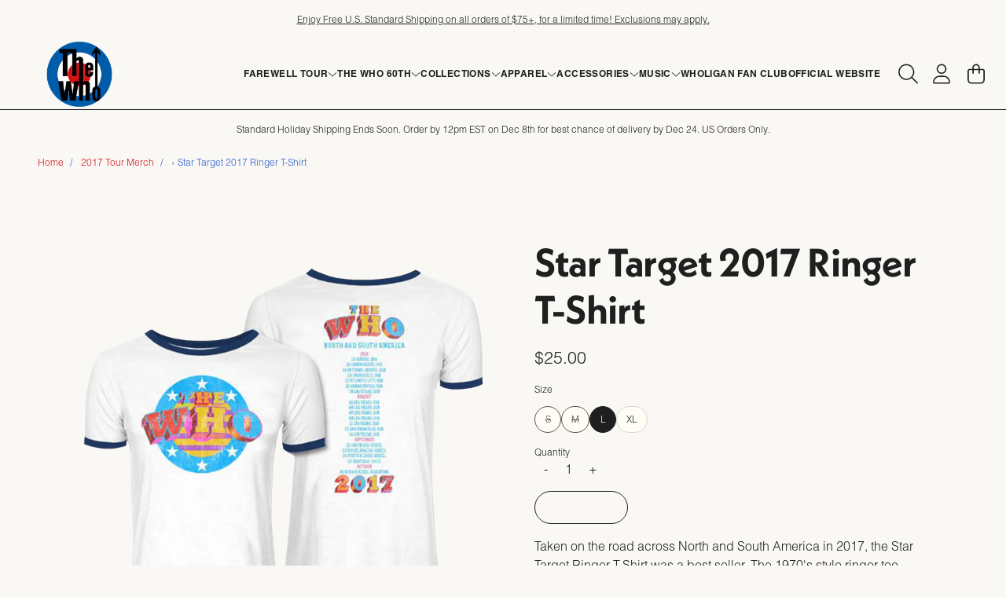

--- FILE ---
content_type: text/html; charset=utf-8
request_url: https://shop.thewho.com/collections/2017-tour-merch/products/star-target-2017-ringer-t-shirt
body_size: 30522
content:
<!doctype html>
<html class="flex flex-col min-h-full" lang="en">
<head>
  

  

  

  
    




<script>
vice= {
  config: {
    viceAccountId: 'umusic',
    viceSiteId: 'thewhoofficialstore',
    viceSectionId: ''
  }
}
</script>
<script src='//vice-prod.sdiapi.com/vice_loader/umusic/thewhoofficialstore'></script>
  
  
  
<meta charset="utf-8">
  <meta name="robots" content="noai, noimageai">
  <meta http-equiv="X-UA-Compatible" content="IE=edge,chrome=1">
  <meta name="viewport" content="width=device-width,initial-scale=1,shrink-to-fit=no">
  <style data-shopify>
/* TYPOGRAPHY */:root {

  --typeface_primary: "helvetica-lt-pro", sans-serif;;


  --typeface_secondary: "neue-kabel", sans-serif;;


  --typeface_tertiary: "helvetica-lt-pro", sans-serif;;




  --font_display_md: var(--typeface_primary);
  --font_display_md_weight: 900;
  --font_display_md_letter: -0.0375rem;
  --font_display_md_line: 1;
  --font_display_md_text_transform: uppercase;

  
  
  --font_display_md_size: 1.25rem;
  --font_display_md_size_md: 1.333rem;

  
  --font_heading_2xl: var(--typeface_secondary);
  --font_heading_2xl_weight: 700;
  --font_heading_2xl_letter: -0.1375rem;
  --font_heading_2xl_line: 1;
  --font_heading_2xl_text_transform: none;

  
  
  --font_heading_2xl_size: 3.0517578125rem;
  --font_heading_2xl_size_md: 4.208726912921893rem;

  
  --font_heading_xl: var(--typeface_secondary);
  --font_heading_xl_weight: 700;
  --font_heading_xl_letter: -0.05rem;
  --font_heading_xl_line: 1.2;
  --font_heading_xl_text_transform: none;

  
  
  --font_heading_xl_size: 2.44140625rem;
  --font_heading_xl_size_md: 3.157334518321rem;

  
  --font_heading_lg: var(--typeface_secondary);
  --font_heading_lg_weight: 700;
  --font_heading_lg_letter: 0.0rem;
  --font_heading_lg_line: 1.2;
  --font_heading_lg_text_transform: none;

  
  
  --font_heading_lg_size: 1.953125rem;
  --font_heading_lg_size_md: 2.368593037rem;

  
  --font_heading_md: var(--typeface_secondary);
  --font_heading_md_weight: 700;
  --font_heading_md_letter: 0.0rem;
  --font_heading_md_line: 1.5;
  --font_heading_md_text_transform: uppercase;

  
  
  --font_heading_md_size: 1.5625rem;
  --font_heading_md_size_md: 1.776889rem;

  
  --font_body_lg: var(--typeface_primary);
  --font_body_lg_weight: 300;
  --font_body_lg_letter: 0.0rem;
  --font_body_lg_line: 1.5;
  --font_body_lg_text_transform: none;

  
  
  --font_body_lg_size: 1.25rem;
  --font_body_lg_size_md: 1.333rem;

  
  --font_body_md: var(--typeface_primary);
  --font_body_md_weight: 300;
  --font_body_md_letter: 0.0rem;
  --font_body_md_line: 1.5;
  --font_body_md_text_transform: none;

  --font_body_md_size: 1rem;
  --font_body_md_size_md: 1rem;

  
  --font_body_sm: var(--typeface_primary);
  --font_body_sm_weight: 300;
  --font_body_sm_letter: 0.0rem;
  --font_body_sm_line: 1.5;
  --font_body_sm_text_transform: none;

  
  
  
  
  --font_body_sm_size: 0.8rem;
  --font_body_sm_size_md: 0.7501875468867217rem;

  
  --font_body_xs: var(--typeface_primary);
  --font_body_xs_weight: 300;
  --font_body_xs_letter: 0.0rem;
  --font_body_xs_line: 1.5;
  --font_body_xs_text_transform: none;

  
  
  
  
  --font_body_xs_size: 0.75rem;
  --font_body_xs_size_md: 0.75rem;

  
  --font_button: var(--typeface_secondary);
  --font_button_weight: 600;
  --font_button_letter: 0.0rem;
  --font_button_line: 1;
  --font_button_text_transform: none;

  --font_button_size: 1rem;
  --font_button_size_md: 1rem;


  --font_navigation_lg: var(--typeface_primary);
  --font_navigation_lg_weight: 700;
  --font_navigation_lg_letter: 0.0rem;
  --font_navigation_lg_line: 1;
  --font_navigation_lg_text_transform: uppercase;

  
  
  --font_navigation_lg_size: 1.25rem;
  --font_navigation_lg_size_md: 1.333rem;

  
  --font_navigation_md: var(--typeface_primary);
  --font_navigation_md_weight: 700;
  --font_navigation_md_letter: 0.0rem;
  --font_navigation_md_line: 1;
  --font_navigation_md_text_transform: uppercase;

  --font_navigation_md_size: 1rem;
  --font_navigation_md_size_md: 1rem;

  
  --font_navigation_sm: var(--typeface_primary);
  --font_navigation_sm_weight: 700;
  --font_navigation_sm_letter: 0.025rem;
  --font_navigation_sm_line: 1.5;
  --font_navigation_sm_text_transform: uppercase;

  
  
  
  
  --font_navigation_sm_size: 0.8rem;
  --font_navigation_sm_size_md: 0.7501875468867217rem;

}
/* TYPOGRAPHY */

</style>
  <style data-shopify>
  /**
      Set Color Variable from shopify
  */
  :root {
    --color-black: hsl(0 0% 5%);
    --color-white: hsl(0 0% 95%);
    --color-transparent: rgba(0,0,0,0);

    --color-gray-50: hsl(60 9% 98%);
    --color-gray-100: hsl(60 5% 96%);
    --color-gray-200: hsl(20 6% 90%);
    --color-gray-300: hsl(24 6% 83%);
    --color-gray-400: hsl(24 5% 64%);
    --color-gray-500: hsl(25 5% 45%);
    --color-gray-600: hsl(33 5% 32%);
    --color-gray-700: hsl(30 6% 25%);
    --color-gray-800: hsl(12 6% 15%);
    --color-gray-900: hsl(24 10% 10%);

    --color-gray-100-on: hsl(24 10% 10%);
    --color-gray-900-on: hsl(60 5% 96%);

    
      

      --scheme1-content-base:0 0% 12%;
      --scheme1-content-subtle:0 0% 90%;
      --scheme1-content-emphasis:359 84% 45%;
      --scheme1-content-heading:0 0% 12%;
      
      --scheme1-surface:55 100% 98%;
      --scheme1-surface-gradient: ;
      --scheme1-background:45 29% 97%;
      --scheme1-background-gradient: ;

      --scheme1-primary:359 84% 45%;
      --scheme1-primary-light:359 83% 65%;
      --scheme1-primary-dark:359 83% 25%;
      --scheme1-primary-on:45 29% 97%;
      --scheme1-primary-gradient: ;

      --scheme1-secondary:220 68% 48%;
      --scheme1-secondary-light:220 68% 68%;
      --scheme1-secondary-dark:220 68% 28%;
      --scheme1-secondary-on:45 29% 97%;
      --scheme1-secondary-gradient: ;

      --scheme1-tertiary:0 0% 12%;
      --scheme1-tertiary-light:0 0% 32%;
      --scheme1-tertiary-dark:0 0% 0%;
      --scheme1-tertiary-on:45 29% 97%;
      --scheme1-tertiary-gradient: ;
      
      
      
      --scheme1-notification-on:200 4% 13%;
      --scheme1-notification:220 6% 90%;
      --scheme1-notification-mix: hsl(211, 11%, 42%);

      
      
      --scheme1-success-on:150 3% 13%;
      --scheme1-success:141 79% 85%;
      --scheme1-success-mix: hsl(141, 22%, 39%);

      
      
      --scheme1-error-on:0 74% 42%;
      --scheme1-error:0 100% 97%;
      --scheme1-error-mix: hsl(0, 66%, 60%);

    
      

      --scheme2-content-base:0 0% 0%;
      --scheme2-content-subtle:240 5% 34%;
      --scheme2-content-emphasis:240 6% 10%;
      --scheme2-content-heading:240 6% 10%;
      
      --scheme2-surface:240 5% 96%;
      --scheme2-surface-gradient: ;
      --scheme2-background:240 5% 96%;
      --scheme2-background-gradient: ;

      --scheme2-primary:355 74% 47%;
      --scheme2-primary-light:355 73% 67%;
      --scheme2-primary-dark:355 73% 27%;
      --scheme2-primary-on:0 0% 100%;
      --scheme2-primary-gradient: ;

      --scheme2-secondary:220 68% 48%;
      --scheme2-secondary-light:220 68% 68%;
      --scheme2-secondary-dark:220 68% 28%;
      --scheme2-secondary-on:0 0% 0%;
      --scheme2-secondary-gradient: ;

      --scheme2-tertiary:355 74% 47%;
      --scheme2-tertiary-light:355 73% 67%;
      --scheme2-tertiary-dark:355 73% 27%;
      --scheme2-tertiary-on:0 0% 100%;
      --scheme2-tertiary-gradient: ;
      
      
      
      --scheme2-notification-on:200 4% 13%;
      --scheme2-notification:220 6% 90%;
      --scheme2-notification-mix: hsl(211, 11%, 42%);

      
      
      --scheme2-success-on:150 3% 13%;
      --scheme2-success:141 79% 85%;
      --scheme2-success-mix: hsl(141, 22%, 39%);

      
      
      --scheme2-error-on:0 74% 42%;
      --scheme2-error:0 100% 97%;
      --scheme2-error-mix: hsl(0, 66%, 60%);

    
      

      --scheme-41c51945-dc0a-470a-b642-c7a17ab9a1d6-content-base:0 0% 0%;
      --scheme-41c51945-dc0a-470a-b642-c7a17ab9a1d6-content-subtle:0 0% 90%;
      --scheme-41c51945-dc0a-470a-b642-c7a17ab9a1d6-content-emphasis:355 74% 47%;
      --scheme-41c51945-dc0a-470a-b642-c7a17ab9a1d6-content-heading:240 6% 10%;
      
      --scheme-41c51945-dc0a-470a-b642-c7a17ab9a1d6-surface:0 0% 100%;
      --scheme-41c51945-dc0a-470a-b642-c7a17ab9a1d6-surface-gradient: ;
      --scheme-41c51945-dc0a-470a-b642-c7a17ab9a1d6-background:0 0% 100%;
      --scheme-41c51945-dc0a-470a-b642-c7a17ab9a1d6-background-gradient: ;

      --scheme-41c51945-dc0a-470a-b642-c7a17ab9a1d6-primary:220 68% 48%;
      --scheme-41c51945-dc0a-470a-b642-c7a17ab9a1d6-primary-light:220 68% 68%;
      --scheme-41c51945-dc0a-470a-b642-c7a17ab9a1d6-primary-dark:220 68% 28%;
      --scheme-41c51945-dc0a-470a-b642-c7a17ab9a1d6-primary-on:0 0% 100%;
      --scheme-41c51945-dc0a-470a-b642-c7a17ab9a1d6-primary-gradient: ;

      --scheme-41c51945-dc0a-470a-b642-c7a17ab9a1d6-secondary:220 68% 48%;
      --scheme-41c51945-dc0a-470a-b642-c7a17ab9a1d6-secondary-light:220 68% 68%;
      --scheme-41c51945-dc0a-470a-b642-c7a17ab9a1d6-secondary-dark:220 68% 28%;
      --scheme-41c51945-dc0a-470a-b642-c7a17ab9a1d6-secondary-on:355 74% 47%;
      --scheme-41c51945-dc0a-470a-b642-c7a17ab9a1d6-secondary-gradient: ;

      --scheme-41c51945-dc0a-470a-b642-c7a17ab9a1d6-tertiary:355 74% 47%;
      --scheme-41c51945-dc0a-470a-b642-c7a17ab9a1d6-tertiary-light:355 73% 67%;
      --scheme-41c51945-dc0a-470a-b642-c7a17ab9a1d6-tertiary-dark:355 73% 27%;
      --scheme-41c51945-dc0a-470a-b642-c7a17ab9a1d6-tertiary-on:0 0% 100%;
      --scheme-41c51945-dc0a-470a-b642-c7a17ab9a1d6-tertiary-gradient: ;
      
      
      
      --scheme-41c51945-dc0a-470a-b642-c7a17ab9a1d6-notification-on:200 4% 13%;
      --scheme-41c51945-dc0a-470a-b642-c7a17ab9a1d6-notification:220 6% 90%;
      --scheme-41c51945-dc0a-470a-b642-c7a17ab9a1d6-notification-mix: hsl(211, 11%, 42%);

      
      
      --scheme-41c51945-dc0a-470a-b642-c7a17ab9a1d6-success-on:150 3% 13%;
      --scheme-41c51945-dc0a-470a-b642-c7a17ab9a1d6-success:141 79% 85%;
      --scheme-41c51945-dc0a-470a-b642-c7a17ab9a1d6-success-mix: hsl(141, 22%, 39%);

      
      
      --scheme-41c51945-dc0a-470a-b642-c7a17ab9a1d6-error-on:0 74% 42%;
      --scheme-41c51945-dc0a-470a-b642-c7a17ab9a1d6-error:0 100% 97%;
      --scheme-41c51945-dc0a-470a-b642-c7a17ab9a1d6-error-mix: hsl(0, 66%, 60%);

    
  }
  
      
      .scheme-scheme1 {
        /* Content */
        --color-content-base: hsl(var(--scheme1-content-base));
        --color-content-subtle: hsl(var(--scheme1-content-subtle));
        --color-content-emphasis: hsl(var(--scheme1-content-emphasis));
        --color-content-heading: hsl(var(--scheme1-content-heading));
        
        /* Surface */
        --color-surface: hsl(var(--scheme1-surface, var(--scheme1-background)));
         
          --color-surface-gradient: hsl(var(--scheme1-surface));
        

        /* Background */
        --color-background: hsl(var(--scheme1-background));
         
          --color-background-gradient: hsl(var(--scheme1-background));
        

        /* Primary Color */
        --color-primary-on: hsl(var(--scheme1-primary-on));
        --color-primary: hsl(var(--scheme1-primary));
        --color-primary-20: hsl(var(--scheme1-primary) / .2);
        --color-primary-30: hsl(var(--scheme1-primary) / .3);
        --color-primary-40: hsl(var(--scheme1-primary) / .4);
        --color-primary-60: hsl(var(--scheme1-primary) / .6);
        
        --color-primary-dark: hsl(var(--scheme1-primary-dark));
        --color-primary-dark-20: hsl(var(--scheme1-primary-dark) / .2);
        --color-primary-dark-30: hsl(var(--scheme1-primary-dark) / .3);
        --color-primary-dark-40: hsl(var(--scheme1-primary-dark) / .4);
        --color-primary-dark-60: hsl(var(--scheme1-primary-dark) / .6);

        --color-primary-light: hsl(var(--scheme1-primary-light));
        --color-primary-light-20: hsl(var(--scheme1-primary-light) / .2);
        --color-primary-light-30: hsl(var(--scheme1-primary-light) / .3);
        --color-primary-light-40: hsl(var(--scheme1-primary-light) / .4);
        --color-primary-light-60: hsl(var(--scheme1-primary-light) / .6);

         
          --color-primary-gradient: hsl(var(--scheme1-primary));
        
        
        /* Secondary Color */
        --color-secondary-on: hsl(var(--scheme1-secondary-on));
        --color-secondary: hsl(var(--scheme1-secondary));
        --color-secondary-20: hsl(var(--scheme1-secondary) / .2);
        --color-secondary-30: hsl(var(--scheme1-secondary) / .3);
        --color-secondary-40: hsl(var(--scheme1-secondary) / .4);
        --color-secondary-60: hsl(var(--scheme1-secondary) / .6);

        --color-secondary-dark: hsl(var(--scheme1-secondary-dark));
        --color-secondary-dark-20: hsl(var(--scheme1-secondary-dark) / .2);
        --color-secondary-dark-30: hsl(var(--scheme1-secondary-dark) / .3);
        --color-secondary-dark-40: hsl(var(--scheme1-secondary-dark) / .4);
        --color-secondary-dark-60: hsl(var(--scheme1-secondary-dark) / .6);

        --color-secondary-light: hsl(var(--scheme1-secondary-light));
        --color-secondary-light-20: hsl(var(--scheme1-secondary-light) / .2);
        --color-secondary-light-30: hsl(var(--scheme1-secondary-light) / .3);
        --color-secondary-light-40: hsl(var(--scheme1-secondary-light) / .4);
        --color-secondary-light-60: hsl(var(--scheme1-secondary-light) / .6);

         
          --color-secondary-gradient: hsl(var(--scheme1-secondary));
        

        /* Tertiary Color */
        --color-tertiary-on: hsl(var(--scheme1-tertiary-on));
        --color-tertiary: hsl(var(--scheme1-tertiary));
        --color-tertiary-20: hsl(var(--scheme1-tertiary) / .2);
        --color-tertiary-30: hsl(var(--scheme1-tertiary) / .3);
        --color-tertiary-40: hsl(var(--scheme1-tertiary) / .4);
        --color-tertiary-60: hsl(var(--scheme1-tertiary) / .6);

        --color-tertiary-dark: hsl(var(--scheme1-tertiary-dark));
        --color-tertiary-dark-20: hsl(var(--scheme1-tertiary-dark) / .2);
        --color-tertiary-dark-30: hsl(var(--scheme1-tertiary-dark) / .3);
        --color-tertiary-dark-40: hsl(var(--scheme1-tertiary-dark) / .4);
        --color-tertiary-dark-60: hsl(var(--scheme1-tertiary-dark) / .6);

        --color-tertiary-light: hsl(var(--scheme1-tertiary-light));
        --color-tertiary-light-20: hsl(var(--scheme1-tertiary-light) / .2);
        --color-tertiary-light-30: hsl(var(--scheme1-tertiary-light) / .3);
        --color-tertiary-light-40: hsl(var(--scheme1-tertiary-light) / .4);
        --color-tertiary-light-60: hsl(var(--scheme1-tertiary-light) / .6);

         
          --color-tertiary-gradient: hsl(var(--scheme1-tertiary));
        

        /* Accent Colors */
        /* Notification */
        --color-on-notification: hsl(var(--scheme1-notification-on));
        --color-notification: hsl(var(--scheme1-notification));
        --color-notification-mix: var(--scheme1-notification-mix);

        /* Success */
        --color-on-success: hsl(var(--scheme1-success-on));
        --color-success: hsl(var(--scheme1-success));
        --color-success-mix: var(--scheme1-success-mix);

        /* Error */
        --color-on-error: hsl(var(--scheme1-error-on));
        --color-error-on: var(--color-on-error);
        --color-error: hsl(var(--scheme1-error));
        --color-error-mix: var(--scheme1-error-mix);
        
        
        --color-error-mix-on: var(--color-black);

        /* Section */
        
        --color-text: var(--color-content-base, var(--color-content-base));
        --color-border: var(--color-tertiary, var(--border-default-color));
        /* Section */

        /* Tables BG Color */
        --color-table-bg: var(--color-default, var(--color-background));

        /* Input Color */
        --color-input-text: hsl(var(--scheme1-content-base));
      }
    
      
      .scheme-scheme2 {
        /* Content */
        --color-content-base: hsl(var(--scheme2-content-base));
        --color-content-subtle: hsl(var(--scheme2-content-subtle));
        --color-content-emphasis: hsl(var(--scheme2-content-emphasis));
        --color-content-heading: hsl(var(--scheme2-content-heading));
        
        /* Surface */
        --color-surface: hsl(var(--scheme2-surface, var(--scheme2-background)));
         
          --color-surface-gradient: hsl(var(--scheme2-surface));
        

        /* Background */
        --color-background: hsl(var(--scheme2-background));
         
          --color-background-gradient: hsl(var(--scheme2-background));
        

        /* Primary Color */
        --color-primary-on: hsl(var(--scheme2-primary-on));
        --color-primary: hsl(var(--scheme2-primary));
        --color-primary-20: hsl(var(--scheme2-primary) / .2);
        --color-primary-30: hsl(var(--scheme2-primary) / .3);
        --color-primary-40: hsl(var(--scheme2-primary) / .4);
        --color-primary-60: hsl(var(--scheme2-primary) / .6);
        
        --color-primary-dark: hsl(var(--scheme2-primary-dark));
        --color-primary-dark-20: hsl(var(--scheme2-primary-dark) / .2);
        --color-primary-dark-30: hsl(var(--scheme2-primary-dark) / .3);
        --color-primary-dark-40: hsl(var(--scheme2-primary-dark) / .4);
        --color-primary-dark-60: hsl(var(--scheme2-primary-dark) / .6);

        --color-primary-light: hsl(var(--scheme2-primary-light));
        --color-primary-light-20: hsl(var(--scheme2-primary-light) / .2);
        --color-primary-light-30: hsl(var(--scheme2-primary-light) / .3);
        --color-primary-light-40: hsl(var(--scheme2-primary-light) / .4);
        --color-primary-light-60: hsl(var(--scheme2-primary-light) / .6);

         
          --color-primary-gradient: hsl(var(--scheme2-primary));
        
        
        /* Secondary Color */
        --color-secondary-on: hsl(var(--scheme2-secondary-on));
        --color-secondary: hsl(var(--scheme2-secondary));
        --color-secondary-20: hsl(var(--scheme2-secondary) / .2);
        --color-secondary-30: hsl(var(--scheme2-secondary) / .3);
        --color-secondary-40: hsl(var(--scheme2-secondary) / .4);
        --color-secondary-60: hsl(var(--scheme2-secondary) / .6);

        --color-secondary-dark: hsl(var(--scheme2-secondary-dark));
        --color-secondary-dark-20: hsl(var(--scheme2-secondary-dark) / .2);
        --color-secondary-dark-30: hsl(var(--scheme2-secondary-dark) / .3);
        --color-secondary-dark-40: hsl(var(--scheme2-secondary-dark) / .4);
        --color-secondary-dark-60: hsl(var(--scheme2-secondary-dark) / .6);

        --color-secondary-light: hsl(var(--scheme2-secondary-light));
        --color-secondary-light-20: hsl(var(--scheme2-secondary-light) / .2);
        --color-secondary-light-30: hsl(var(--scheme2-secondary-light) / .3);
        --color-secondary-light-40: hsl(var(--scheme2-secondary-light) / .4);
        --color-secondary-light-60: hsl(var(--scheme2-secondary-light) / .6);

         
          --color-secondary-gradient: hsl(var(--scheme2-secondary));
        

        /* Tertiary Color */
        --color-tertiary-on: hsl(var(--scheme2-tertiary-on));
        --color-tertiary: hsl(var(--scheme2-tertiary));
        --color-tertiary-20: hsl(var(--scheme2-tertiary) / .2);
        --color-tertiary-30: hsl(var(--scheme2-tertiary) / .3);
        --color-tertiary-40: hsl(var(--scheme2-tertiary) / .4);
        --color-tertiary-60: hsl(var(--scheme2-tertiary) / .6);

        --color-tertiary-dark: hsl(var(--scheme2-tertiary-dark));
        --color-tertiary-dark-20: hsl(var(--scheme2-tertiary-dark) / .2);
        --color-tertiary-dark-30: hsl(var(--scheme2-tertiary-dark) / .3);
        --color-tertiary-dark-40: hsl(var(--scheme2-tertiary-dark) / .4);
        --color-tertiary-dark-60: hsl(var(--scheme2-tertiary-dark) / .6);

        --color-tertiary-light: hsl(var(--scheme2-tertiary-light));
        --color-tertiary-light-20: hsl(var(--scheme2-tertiary-light) / .2);
        --color-tertiary-light-30: hsl(var(--scheme2-tertiary-light) / .3);
        --color-tertiary-light-40: hsl(var(--scheme2-tertiary-light) / .4);
        --color-tertiary-light-60: hsl(var(--scheme2-tertiary-light) / .6);

         
          --color-tertiary-gradient: hsl(var(--scheme2-tertiary));
        

        /* Accent Colors */
        /* Notification */
        --color-on-notification: hsl(var(--scheme2-notification-on));
        --color-notification: hsl(var(--scheme2-notification));
        --color-notification-mix: var(--scheme2-notification-mix);

        /* Success */
        --color-on-success: hsl(var(--scheme2-success-on));
        --color-success: hsl(var(--scheme2-success));
        --color-success-mix: var(--scheme2-success-mix);

        /* Error */
        --color-on-error: hsl(var(--scheme2-error-on));
        --color-error-on: var(--color-on-error);
        --color-error: hsl(var(--scheme2-error));
        --color-error-mix: var(--scheme2-error-mix);
        
        
        --color-error-mix-on: var(--color-black);

        /* Section */
        
          --color-bg: var(--color-transparent, var(--color-background));
        
        --color-text: var(--color-content-base, var(--color-content-base));
        --color-border: var(--color-tertiary, var(--border-default-color));
        /* Section */

        /* Tables BG Color */
        --color-table-bg: var(--color-default, var(--color-background));

        /* Input Color */
        --color-input-text: hsl(var(--scheme2-content-base));
      }
    
      
      .scheme-scheme-41c51945-dc0a-470a-b642-c7a17ab9a1d6 {
        /* Content */
        --color-content-base: hsl(var(--scheme-41c51945-dc0a-470a-b642-c7a17ab9a1d6-content-base));
        --color-content-subtle: hsl(var(--scheme-41c51945-dc0a-470a-b642-c7a17ab9a1d6-content-subtle));
        --color-content-emphasis: hsl(var(--scheme-41c51945-dc0a-470a-b642-c7a17ab9a1d6-content-emphasis));
        --color-content-heading: hsl(var(--scheme-41c51945-dc0a-470a-b642-c7a17ab9a1d6-content-heading));
        
        /* Surface */
        --color-surface: hsl(var(--scheme-41c51945-dc0a-470a-b642-c7a17ab9a1d6-surface, var(--scheme-41c51945-dc0a-470a-b642-c7a17ab9a1d6-background)));
         
          --color-surface-gradient: hsl(var(--scheme-41c51945-dc0a-470a-b642-c7a17ab9a1d6-surface));
        

        /* Background */
        --color-background: hsl(var(--scheme-41c51945-dc0a-470a-b642-c7a17ab9a1d6-background));
         
          --color-background-gradient: hsl(var(--scheme-41c51945-dc0a-470a-b642-c7a17ab9a1d6-background));
        

        /* Primary Color */
        --color-primary-on: hsl(var(--scheme-41c51945-dc0a-470a-b642-c7a17ab9a1d6-primary-on));
        --color-primary: hsl(var(--scheme-41c51945-dc0a-470a-b642-c7a17ab9a1d6-primary));
        --color-primary-20: hsl(var(--scheme-41c51945-dc0a-470a-b642-c7a17ab9a1d6-primary) / .2);
        --color-primary-30: hsl(var(--scheme-41c51945-dc0a-470a-b642-c7a17ab9a1d6-primary) / .3);
        --color-primary-40: hsl(var(--scheme-41c51945-dc0a-470a-b642-c7a17ab9a1d6-primary) / .4);
        --color-primary-60: hsl(var(--scheme-41c51945-dc0a-470a-b642-c7a17ab9a1d6-primary) / .6);
        
        --color-primary-dark: hsl(var(--scheme-41c51945-dc0a-470a-b642-c7a17ab9a1d6-primary-dark));
        --color-primary-dark-20: hsl(var(--scheme-41c51945-dc0a-470a-b642-c7a17ab9a1d6-primary-dark) / .2);
        --color-primary-dark-30: hsl(var(--scheme-41c51945-dc0a-470a-b642-c7a17ab9a1d6-primary-dark) / .3);
        --color-primary-dark-40: hsl(var(--scheme-41c51945-dc0a-470a-b642-c7a17ab9a1d6-primary-dark) / .4);
        --color-primary-dark-60: hsl(var(--scheme-41c51945-dc0a-470a-b642-c7a17ab9a1d6-primary-dark) / .6);

        --color-primary-light: hsl(var(--scheme-41c51945-dc0a-470a-b642-c7a17ab9a1d6-primary-light));
        --color-primary-light-20: hsl(var(--scheme-41c51945-dc0a-470a-b642-c7a17ab9a1d6-primary-light) / .2);
        --color-primary-light-30: hsl(var(--scheme-41c51945-dc0a-470a-b642-c7a17ab9a1d6-primary-light) / .3);
        --color-primary-light-40: hsl(var(--scheme-41c51945-dc0a-470a-b642-c7a17ab9a1d6-primary-light) / .4);
        --color-primary-light-60: hsl(var(--scheme-41c51945-dc0a-470a-b642-c7a17ab9a1d6-primary-light) / .6);

         
          --color-primary-gradient: hsl(var(--scheme-41c51945-dc0a-470a-b642-c7a17ab9a1d6-primary));
        
        
        /* Secondary Color */
        --color-secondary-on: hsl(var(--scheme-41c51945-dc0a-470a-b642-c7a17ab9a1d6-secondary-on));
        --color-secondary: hsl(var(--scheme-41c51945-dc0a-470a-b642-c7a17ab9a1d6-secondary));
        --color-secondary-20: hsl(var(--scheme-41c51945-dc0a-470a-b642-c7a17ab9a1d6-secondary) / .2);
        --color-secondary-30: hsl(var(--scheme-41c51945-dc0a-470a-b642-c7a17ab9a1d6-secondary) / .3);
        --color-secondary-40: hsl(var(--scheme-41c51945-dc0a-470a-b642-c7a17ab9a1d6-secondary) / .4);
        --color-secondary-60: hsl(var(--scheme-41c51945-dc0a-470a-b642-c7a17ab9a1d6-secondary) / .6);

        --color-secondary-dark: hsl(var(--scheme-41c51945-dc0a-470a-b642-c7a17ab9a1d6-secondary-dark));
        --color-secondary-dark-20: hsl(var(--scheme-41c51945-dc0a-470a-b642-c7a17ab9a1d6-secondary-dark) / .2);
        --color-secondary-dark-30: hsl(var(--scheme-41c51945-dc0a-470a-b642-c7a17ab9a1d6-secondary-dark) / .3);
        --color-secondary-dark-40: hsl(var(--scheme-41c51945-dc0a-470a-b642-c7a17ab9a1d6-secondary-dark) / .4);
        --color-secondary-dark-60: hsl(var(--scheme-41c51945-dc0a-470a-b642-c7a17ab9a1d6-secondary-dark) / .6);

        --color-secondary-light: hsl(var(--scheme-41c51945-dc0a-470a-b642-c7a17ab9a1d6-secondary-light));
        --color-secondary-light-20: hsl(var(--scheme-41c51945-dc0a-470a-b642-c7a17ab9a1d6-secondary-light) / .2);
        --color-secondary-light-30: hsl(var(--scheme-41c51945-dc0a-470a-b642-c7a17ab9a1d6-secondary-light) / .3);
        --color-secondary-light-40: hsl(var(--scheme-41c51945-dc0a-470a-b642-c7a17ab9a1d6-secondary-light) / .4);
        --color-secondary-light-60: hsl(var(--scheme-41c51945-dc0a-470a-b642-c7a17ab9a1d6-secondary-light) / .6);

         
          --color-secondary-gradient: hsl(var(--scheme-41c51945-dc0a-470a-b642-c7a17ab9a1d6-secondary));
        

        /* Tertiary Color */
        --color-tertiary-on: hsl(var(--scheme-41c51945-dc0a-470a-b642-c7a17ab9a1d6-tertiary-on));
        --color-tertiary: hsl(var(--scheme-41c51945-dc0a-470a-b642-c7a17ab9a1d6-tertiary));
        --color-tertiary-20: hsl(var(--scheme-41c51945-dc0a-470a-b642-c7a17ab9a1d6-tertiary) / .2);
        --color-tertiary-30: hsl(var(--scheme-41c51945-dc0a-470a-b642-c7a17ab9a1d6-tertiary) / .3);
        --color-tertiary-40: hsl(var(--scheme-41c51945-dc0a-470a-b642-c7a17ab9a1d6-tertiary) / .4);
        --color-tertiary-60: hsl(var(--scheme-41c51945-dc0a-470a-b642-c7a17ab9a1d6-tertiary) / .6);

        --color-tertiary-dark: hsl(var(--scheme-41c51945-dc0a-470a-b642-c7a17ab9a1d6-tertiary-dark));
        --color-tertiary-dark-20: hsl(var(--scheme-41c51945-dc0a-470a-b642-c7a17ab9a1d6-tertiary-dark) / .2);
        --color-tertiary-dark-30: hsl(var(--scheme-41c51945-dc0a-470a-b642-c7a17ab9a1d6-tertiary-dark) / .3);
        --color-tertiary-dark-40: hsl(var(--scheme-41c51945-dc0a-470a-b642-c7a17ab9a1d6-tertiary-dark) / .4);
        --color-tertiary-dark-60: hsl(var(--scheme-41c51945-dc0a-470a-b642-c7a17ab9a1d6-tertiary-dark) / .6);

        --color-tertiary-light: hsl(var(--scheme-41c51945-dc0a-470a-b642-c7a17ab9a1d6-tertiary-light));
        --color-tertiary-light-20: hsl(var(--scheme-41c51945-dc0a-470a-b642-c7a17ab9a1d6-tertiary-light) / .2);
        --color-tertiary-light-30: hsl(var(--scheme-41c51945-dc0a-470a-b642-c7a17ab9a1d6-tertiary-light) / .3);
        --color-tertiary-light-40: hsl(var(--scheme-41c51945-dc0a-470a-b642-c7a17ab9a1d6-tertiary-light) / .4);
        --color-tertiary-light-60: hsl(var(--scheme-41c51945-dc0a-470a-b642-c7a17ab9a1d6-tertiary-light) / .6);

         
          --color-tertiary-gradient: hsl(var(--scheme-41c51945-dc0a-470a-b642-c7a17ab9a1d6-tertiary));
        

        /* Accent Colors */
        /* Notification */
        --color-on-notification: hsl(var(--scheme-41c51945-dc0a-470a-b642-c7a17ab9a1d6-notification-on));
        --color-notification: hsl(var(--scheme-41c51945-dc0a-470a-b642-c7a17ab9a1d6-notification));
        --color-notification-mix: var(--scheme-41c51945-dc0a-470a-b642-c7a17ab9a1d6-notification-mix);

        /* Success */
        --color-on-success: hsl(var(--scheme-41c51945-dc0a-470a-b642-c7a17ab9a1d6-success-on));
        --color-success: hsl(var(--scheme-41c51945-dc0a-470a-b642-c7a17ab9a1d6-success));
        --color-success-mix: var(--scheme-41c51945-dc0a-470a-b642-c7a17ab9a1d6-success-mix);

        /* Error */
        --color-on-error: hsl(var(--scheme-41c51945-dc0a-470a-b642-c7a17ab9a1d6-error-on));
        --color-error-on: var(--color-on-error);
        --color-error: hsl(var(--scheme-41c51945-dc0a-470a-b642-c7a17ab9a1d6-error));
        --color-error-mix: var(--scheme-41c51945-dc0a-470a-b642-c7a17ab9a1d6-error-mix);
        
        
        --color-error-mix-on: var(--color-black);

        /* Section */
        
          --color-bg: var(--color-transparent, var(--color-background));
        
        --color-text: var(--color-content-base, var(--color-content-base));
        --color-border: var(--color-tertiary, var(--border-default-color));
        /* Section */

        /* Tables BG Color */
        --color-table-bg: var(--color-default, var(--color-background));

        /* Input Color */
        --color-input-text: hsl(var(--scheme-41c51945-dc0a-470a-b642-c7a17ab9a1d6-content-base));
      }
    
</style>

  <style data-shopify>:root {
    --border-default-width: 1px;
    --border-default-width-narrow: 1px;
    --border-default-width-wide: 2px;
    --border-default-radius: 0;
    --border-default-color: var(--color-content-subtle);
  }</style>
  <style data-shopify>:root {--button-px-sm: 0.75rem; --button-py-sm: 0.5rem; --button-px-md: 1rem; --button-py-md: 0.625rem; --button-px-lg: 1.25rem; --button-py-lg: 0.75rem; --button-font-size: var(--font_button_size);--button-all-border-radius: 36px;--border-button-width: var(--border-default-width-narrow);--button-px-default: var(--button-px-lg);--button-py-default: var(--button-py-lg);}

  .btn {--tw-shadow: 0 0px 0px 0 var(--button-shadow-color); --button-box-shadow: var(--tw-ring-offset-shadow, 0 0 rgba(0,0,0,0)), var(--tw-ring-shadow, 0 0 rgba(0,0,0,0)), var(--tw-shadow); display: flex; align-items: center; justify-content: center; text-align: center; cursor: pointer; position: relative; overflow: hidden; color: var(--button-color); border: var(--border-button-width) solid var(--border-color); border-radius: var(--button-all-border-radius); box-shadow: var(--button-box-shadow); padding: var(--button-py-default) var(--button-px-default); font-size: var(--button-font-size); font-family: var(--font_button); font-weight: var(--font_button_weight); letter-spacing: var(--font_button_letter); line-height: var(--font_button_line); text-transform: var(--font_button_text_transform); transition: .2s ease-out; --border-color: var(--color-tertiary,var(--color-secondary)); --button-color: var(--color-secondary-on); --button-shadow-color: var(--color-secondary-20); text-decoration-color: transparent; --button-fill: var(--color-secondary); --button-fill-hover: var(--color-tertiary);}

  .btn:before,
  .btn:after {
    content: '';
    background: transparent;
    inset: 0;
    position: absolute;
    display: block;
    z-index: -1;
    transition: .2s ease-out;
    transform: translate3d(0,0,0);
  }
  .btn:before {
    background: var(--button-fill-hover);
    opacity: 0;
  }
  .btn:hover::before {
    opacity: var(--button-bg-opacity, 1);
  }

  .btn:after {
    background: var(--button-fill);
    opacity: var(--button-bg-opacity, 1);
  }
  .btn:hover::after {
    opacity: 0;
  }

  input.btn {
    background: var(--button-fill);
  }
  input.btn:before {
    display: none;
  }
  input.btn:after {
    display: none;
  }
  input.btn:hover {
    background: var(--button-fill-hover);
  }

  .btn--sm {
    --button-py-default: var(--button-py-sm);
    --button-px-default: var(--button-px-sm);
    font-size: max(calc(var(--button-font-size) * .618em ), 14px)
  }
  .btn--md {
    --button-py-default: var(--button-py-md);
    --button-px-default: var(--button-px-md);
  }
  .btn--lg {
    --button-py-default: var(--button-py-lg);
    --button-px-default: var(--button-px-lg);
  }

  .btn:hover,
  .btn--primary:hover {--border-color: var(--color-tertiary,var(--color-tertiary)); --button-color: var(--color-tertiary-on); --button-shadow-color: var(--color-tertiary-20); text-decoration-color: transparent;}

  .btn--secondary {--border-color: var(--color-gray-300,var(--color-surface)); --button-color: var(--color-surface-on); --button-shadow-color: var(--color-surface-20); text-decoration-color: transparent; --button-fill: var(--color-surface); --button-fill-hover: var(--color-secondary);}

  .btn--secondary:hover {--border-color: var(--color-content-base,var(--color-secondary)); --button-color: var(--color-secondary-on); --button-shadow-color: var(--color-secondary-20); text-decoration-color: transparent;}

  .btn--tertiary {--border-color: var(--color-secondary-on,var(--color-secondary)); --button-color: var(--color-secondary-on); --button-shadow-color: var(--color-secondary-20); text-decoration-color: transparent; --button-fill: var(--color-secondary); --button-fill-hover: var(--color-tertiary);}

  .btn--tertiary:hover {--border-color: var(--color-tertiary,var(--color-tertiary)); --button-color: var(--color-tertiary-on); --button-shadow-color: var(--color-tertiary-20); text-decoration-color: transparent;}

  .btn--light {--border-color: var(--color-gray-100,var(--color-gray-100)); --button-color: var(--color-gray-100-on); --button-shadow-color: var(--color-gray-100-20); text-decoration-color: transparent; --button-fill: var(--color-gray-100); --button-fill-hover: var(--color-gray-100);}

  .btn--light:hover {--border-color: var(--color-gray-100,var(--color-gray-100)); --button-color: var(--color-gray-100-on); --button-shadow-color: var(--color-gray-100-20); text-decoration-color: transparent;}

  .btn--dark {--border-color: var(--color-gray-900,var(--color-gray-900)); --button-color: var(--color-gray-900-on); --button-shadow-color: var(--color-gray-900-20); text-decoration-color: transparent; --button-fill: var(--color-gray-900); --button-fill-hover: var(--color-gray-900);}

  .btn--dark:hover {--border-color: var(--color-gray-900,var(--color-gray-900)); --button-color: var(--color-gray-900-on); --button-shadow-color: var(--color-gray-900-20); text-decoration-color: transparent;}
 
  .btn--error {--border-color: var(--color-error,var(--color-error)); --button-color: var(--color-error-on); --button-shadow-color: var(--color-error-20); text-decoration-color: transparent; --button-fill: var(--color-error); --button-fill-hover: var(--color-error);}

  .btn--error:hover {--border-color: var(--color-error,var(--color-error)); --button-color: var(--color-error-on); --button-shadow-color: var(--color-error-20); text-decoration-color: transparent;}

  .btn--error-on {--border-color: var(--color-error-on,var(--color-error-on)); --button-color: var(--color-error-on-on); --button-shadow-color: var(--color-error-on-20); text-decoration-color: transparent; --button-fill: var(--color-on-error); --button-color: var(--color-error); --button-fill-hover: var(--color-on-error);}

  .btn--error-on:hover {--border-color: var(--color-error-on,var(--color-error-on)); --button-color: var(--color-error-on-on); --button-shadow-color: var(--color-error-on-20); text-decoration-color: transparent; --button-color: var(--color-error);}
  
  .btn--error-mix {--border-color: var(--color-error-mix,var(--color-error-mix)); --button-color: var(--color-error-mix-on); --button-shadow-color: var(--color-error-mix-20); text-decoration-color: transparent; --button-fill: var(--color-error-mix); --button-fill-hover: var(--color-error-mix);}

  .btn--error-mix:hover {--border-color: var(--color-error-mix,var(--color-error-mix)); --button-color: var(--color-error-mix-on); --button-shadow-color: var(--color-error-mix-20); text-decoration-color: transparent;}

  @media screen and (min-width: 48em) {
    .btn {
      --button-font-size: var(--font_button_size_md);
    }
  }

  


</style>
  <style data-shopify>

:root {
  --gap-sm-2xs: 0.25rem;
  --gap-sm-xs: 0.5rem;
  --gap-sm-sm: 0.75rem;
  --gap-sm-md: 1.0rem;
  --gap-sm-lg: 1.25rem;
  --gap-sm-xl: 1.5rem;
  --gap-sm-2xl: 2.0rem;
  --gap-lg-2xs: 0.5rem;
  --gap-lg-xs: 1.0rem;
  --gap-lg-sm: 1.5rem;
  --gap-lg-md: 2.0rem;
  --gap-lg-lg: 2.5rem;
  --gap-lg-xl: 3.0rem;
  --gap-lg-2xl: 3.5rem;
  --gap-container-2xs: 0.5rem;
  --gap-container-xs: 1.0rem;
  --gap-container-sm: 2.0rem;
  --gap-container-md: 3.0rem;
  --gap-container-lg: 4.0rem;
  --gap-container-xl: 5.0rem;
  --gap-container-2xl: 6.0rem;
  --padding-xs-2xs: 0.125rem;
  --padding-xs-xs: 0.25rem;
  --padding-xs-sm: 0.375rem;
  --padding-xs-md: 0.5rem;
  --padding-xs-lg: 0.625rem;
  --padding-xs-xl: 0.75rem;
  --padding-xs-2xl: 1.0rem;
  --padding-sm-2xs: 0.25rem;
  --padding-sm-xs: 0.5rem;
  --padding-sm-sm: 0.75rem;
  --padding-sm-md: 1.0rem;
  --padding-sm-lg: 1.25rem;
  --padding-sm-xl: 1.5rem;
  --padding-sm-2xl: 2.0rem;
  --padding-lg-2xs: 0.5rem;
  --padding-lg-xs: 1.0rem;
  --padding-lg-sm: 1.5rem;
  --padding-lg-md: 2.0rem;
  --padding-lg-lg: 2.5rem;
  --padding-lg-xl: 3.0rem;
  --padding-lg-2xl: 3.5rem;
  --padding-container-2xs: 0.5rem;
  --padding-container-xs: 1.0rem;
  --padding-container-sm: 2.0rem;
  --padding-container-md: 3.0rem;
  --padding-container-lg: 4.0rem;
  --padding-container-xl: 5.0rem;
  --padding-container-2xl: 6.0rem;
  --padding-section-desktop-2xs: .5rem;
  --padding-section-desktop-xs: 1rem;
  --padding-section-desktop-sm: 2rem;
  --padding-section-desktop-md: 3rem;
  --padding-section-desktop-lg: 4rem;
  --padding-section-desktop-xl: 5rem;
  --padding-section-desktop-2xl: 6rem;
  --padding-section-mobile-2xs: .25rem;
  --padding-section-mobile-xs: .5rem;
  --padding-section-mobile-sm: 1.5rem;
  --padding-section-mobile-md: 2rem;
  --padding-section-mobile-lg: 2.5rem;
  --padding-section-mobile-xl: 3rem;
  --padding-section-mobile-2xl: 4rem;
  --margin-sm-2xs: 0.25rem;
  --margin-sm-xs: 0.5rem;
  --margin-sm-sm: 0.75rem;
  --margin-sm-md: 1.0rem;
  --margin-sm-lg: 1.25rem;
  --margin-sm-xl: 1.5rem;
  --margin-sm-2xl: 2.0rem;
  --margin-lg-2xs: 0.5rem;
  --margin-lg-xs: 1.0rem;
  --margin-lg-sm: 1.5rem;
  --margin-lg-md: 2.0rem;
  --margin-lg-lg: 2.5rem;
  --margin-lg-xl: 3.0rem;
  --margin-lg-2xl: 3.5rem;
  --margin-container-2xs: 0.5rem;
  --margin-container-xs: 1.0rem;
  --margin-container-sm: 2.0rem;
  --margin-container-md: 3.0rem;
  --margin-container-lg: 4.0rem;
  --margin-container-xl: 5.0rem;
  --margin-container-2xl: 6.0rem;
  --w-tooltip-sm: 180px;
  --w-tooltip-md: 210px;
  --w-tooltip-lg: 240px;
  --w-tooltip-xl: 270px;

  --container-max-w-sm: 100rem;
  --container-max-w-lg: 200rem;

  
  
  
  
  
  
  
  --select-pad-r: calc(var(--border-default-width-narrow) + 1rem + (2 * var(--padding-sm-xs)));
  
}

</style>
  <link href="//shop.thewho.com/cdn/shop/t/53/assets/styles-critical.bundle.css?v=181652112774141854861756815023" rel="stylesheet" type="text/css" media="all" />
  <title>
    


        
        Star Target 2017 Ringer T-Shirt
 - The Who Official Store
</title>

  

  





<script>
    window.theme_version = '2.28.0';
</script>
  <script src="//shop.thewho.com/cdn/shop/t/53/assets/runtime.bundle.js?v=111725919878303176721756815023"></script>
  <script src="//shop.thewho.com/cdn/shop/t/53/assets/geolocation.bundle.js?v=77221738755453479791756815020"></script>
  
  
    
      
<script>
  window.dataLayer = window.dataLayer || [];
  
window.dataLayer.push({
    event:'page_data_loaded',
    user: {
      logged_in: 'false'
    },
    pageType: 'product',
    platform: 'shopify',
    shopify_consent: 'true',
    platform_theme: 'global',
    platform_version: window.theme_version
  });
</script>
<!-- Google Tag Manager -->
<script>(function(w,d,s,l,i){w[l]=w[l]||[];w[l].push({'gtm.start':
new Date().getTime(),event:'gtm.js'});var f=d.getElementsByTagName(s)[0],
j=d.createElement(s),dl=l!='dataLayer'?'&l='+l:'';j.async=true;j.src=
'https://www.googletagmanager.com/gtm.js?id='+i+dl;f.parentNode.insertBefore(j,f);
})(window,document,'script','dataLayer','GTM-NSMGSPJ');</script>
<!-- End Google Tag Manager -->
    
  

  <link rel="canonical" href="https://shop.thewho.com/products/star-target-2017-ringer-t-shirt">

  <script>window.performance && window.performance.mark && window.performance.mark('shopify.content_for_header.start');</script><meta name="google-site-verification" content="9UXKgYOSSlfkz2rLUNUIR3x2eWWIk2MdCEDvov3wrCQ">
<meta id="shopify-digital-wallet" name="shopify-digital-wallet" content="/23828449/digital_wallets/dialog">
<meta name="shopify-checkout-api-token" content="015ae37dfe7d0510cef20f612f2cdf9c">
<meta id="in-context-paypal-metadata" data-shop-id="23828449" data-venmo-supported="false" data-environment="production" data-locale="en_US" data-paypal-v4="true" data-currency="USD">
<link rel="alternate" type="application/json+oembed" href="https://shop.thewho.com/products/star-target-2017-ringer-t-shirt.oembed">
<script async="async" src="/checkouts/internal/preloads.js?locale=en-US"></script>
<link rel="preconnect" href="https://shop.app" crossorigin="anonymous">
<script async="async" src="https://shop.app/checkouts/internal/preloads.js?locale=en-US&shop_id=23828449" crossorigin="anonymous"></script>
<script id="apple-pay-shop-capabilities" type="application/json">{"shopId":23828449,"countryCode":"US","currencyCode":"USD","merchantCapabilities":["supports3DS"],"merchantId":"gid:\/\/shopify\/Shop\/23828449","merchantName":"The Who Official Store","requiredBillingContactFields":["postalAddress","email","phone"],"requiredShippingContactFields":["postalAddress","email","phone"],"shippingType":"shipping","supportedNetworks":["visa","masterCard","amex","discover","elo","jcb"],"total":{"type":"pending","label":"The Who Official Store","amount":"1.00"},"shopifyPaymentsEnabled":true,"supportsSubscriptions":true}</script>
<script id="shopify-features" type="application/json">{"accessToken":"015ae37dfe7d0510cef20f612f2cdf9c","betas":["rich-media-storefront-analytics"],"domain":"shop.thewho.com","predictiveSearch":true,"shopId":23828449,"locale":"en"}</script>
<script>var Shopify = Shopify || {};
Shopify.shop = "the-who-official-store.myshopify.com";
Shopify.locale = "en";
Shopify.currency = {"active":"USD","rate":"1.0"};
Shopify.country = "US";
Shopify.theme = {"name":"WhoAreYouTour '25","id":147535626429,"schema_name":"Rhythm","schema_version":"2.28.0","theme_store_id":null,"role":"main"};
Shopify.theme.handle = "null";
Shopify.theme.style = {"id":null,"handle":null};
Shopify.cdnHost = "shop.thewho.com/cdn";
Shopify.routes = Shopify.routes || {};
Shopify.routes.root = "/";</script>
<script type="module">!function(o){(o.Shopify=o.Shopify||{}).modules=!0}(window);</script>
<script>!function(o){function n(){var o=[];function n(){o.push(Array.prototype.slice.apply(arguments))}return n.q=o,n}var t=o.Shopify=o.Shopify||{};t.loadFeatures=n(),t.autoloadFeatures=n()}(window);</script>
<script>
  window.ShopifyPay = window.ShopifyPay || {};
  window.ShopifyPay.apiHost = "shop.app\/pay";
  window.ShopifyPay.redirectState = null;
</script>
<script id="shop-js-analytics" type="application/json">{"pageType":"product"}</script>
<script defer="defer" async type="module" src="//shop.thewho.com/cdn/shopifycloud/shop-js/modules/v2/client.init-shop-cart-sync_D0dqhulL.en.esm.js"></script>
<script defer="defer" async type="module" src="//shop.thewho.com/cdn/shopifycloud/shop-js/modules/v2/chunk.common_CpVO7qML.esm.js"></script>
<script type="module">
  await import("//shop.thewho.com/cdn/shopifycloud/shop-js/modules/v2/client.init-shop-cart-sync_D0dqhulL.en.esm.js");
await import("//shop.thewho.com/cdn/shopifycloud/shop-js/modules/v2/chunk.common_CpVO7qML.esm.js");

  window.Shopify.SignInWithShop?.initShopCartSync?.({"fedCMEnabled":true,"windoidEnabled":true});

</script>
<script>
  window.Shopify = window.Shopify || {};
  if (!window.Shopify.featureAssets) window.Shopify.featureAssets = {};
  window.Shopify.featureAssets['shop-js'] = {"shop-cart-sync":["modules/v2/client.shop-cart-sync_D9bwt38V.en.esm.js","modules/v2/chunk.common_CpVO7qML.esm.js"],"init-fed-cm":["modules/v2/client.init-fed-cm_BJ8NPuHe.en.esm.js","modules/v2/chunk.common_CpVO7qML.esm.js"],"init-shop-email-lookup-coordinator":["modules/v2/client.init-shop-email-lookup-coordinator_pVrP2-kG.en.esm.js","modules/v2/chunk.common_CpVO7qML.esm.js"],"shop-cash-offers":["modules/v2/client.shop-cash-offers_CNh7FWN-.en.esm.js","modules/v2/chunk.common_CpVO7qML.esm.js","modules/v2/chunk.modal_DKF6x0Jh.esm.js"],"init-shop-cart-sync":["modules/v2/client.init-shop-cart-sync_D0dqhulL.en.esm.js","modules/v2/chunk.common_CpVO7qML.esm.js"],"init-windoid":["modules/v2/client.init-windoid_DaoAelzT.en.esm.js","modules/v2/chunk.common_CpVO7qML.esm.js"],"shop-toast-manager":["modules/v2/client.shop-toast-manager_1DND8Tac.en.esm.js","modules/v2/chunk.common_CpVO7qML.esm.js"],"pay-button":["modules/v2/client.pay-button_CFeQi1r6.en.esm.js","modules/v2/chunk.common_CpVO7qML.esm.js"],"shop-button":["modules/v2/client.shop-button_Ca94MDdQ.en.esm.js","modules/v2/chunk.common_CpVO7qML.esm.js"],"shop-login-button":["modules/v2/client.shop-login-button_DPYNfp1Z.en.esm.js","modules/v2/chunk.common_CpVO7qML.esm.js","modules/v2/chunk.modal_DKF6x0Jh.esm.js"],"avatar":["modules/v2/client.avatar_BTnouDA3.en.esm.js"],"shop-follow-button":["modules/v2/client.shop-follow-button_BMKh4nJE.en.esm.js","modules/v2/chunk.common_CpVO7qML.esm.js","modules/v2/chunk.modal_DKF6x0Jh.esm.js"],"init-customer-accounts-sign-up":["modules/v2/client.init-customer-accounts-sign-up_CJXi5kRN.en.esm.js","modules/v2/client.shop-login-button_DPYNfp1Z.en.esm.js","modules/v2/chunk.common_CpVO7qML.esm.js","modules/v2/chunk.modal_DKF6x0Jh.esm.js"],"init-shop-for-new-customer-accounts":["modules/v2/client.init-shop-for-new-customer-accounts_BoBxkgWu.en.esm.js","modules/v2/client.shop-login-button_DPYNfp1Z.en.esm.js","modules/v2/chunk.common_CpVO7qML.esm.js","modules/v2/chunk.modal_DKF6x0Jh.esm.js"],"init-customer-accounts":["modules/v2/client.init-customer-accounts_DCuDTzpR.en.esm.js","modules/v2/client.shop-login-button_DPYNfp1Z.en.esm.js","modules/v2/chunk.common_CpVO7qML.esm.js","modules/v2/chunk.modal_DKF6x0Jh.esm.js"],"checkout-modal":["modules/v2/client.checkout-modal_U_3e4VxF.en.esm.js","modules/v2/chunk.common_CpVO7qML.esm.js","modules/v2/chunk.modal_DKF6x0Jh.esm.js"],"lead-capture":["modules/v2/client.lead-capture_DEgn0Z8u.en.esm.js","modules/v2/chunk.common_CpVO7qML.esm.js","modules/v2/chunk.modal_DKF6x0Jh.esm.js"],"shop-login":["modules/v2/client.shop-login_CoM5QKZ_.en.esm.js","modules/v2/chunk.common_CpVO7qML.esm.js","modules/v2/chunk.modal_DKF6x0Jh.esm.js"],"payment-terms":["modules/v2/client.payment-terms_BmrqWn8r.en.esm.js","modules/v2/chunk.common_CpVO7qML.esm.js","modules/v2/chunk.modal_DKF6x0Jh.esm.js"]};
</script>
<script>(function() {
  var isLoaded = false;
  function asyncLoad() {
    if (isLoaded) return;
    isLoaded = true;
    var urls = ["\/\/shopify.privy.com\/widget.js?shop=the-who-official-store.myshopify.com","https:\/\/r2-t.trackedlink.net\/_dmspt.js?shop=the-who-official-store.myshopify.com","https:\/\/str.rise-ai.com\/?shop=the-who-official-store.myshopify.com","https:\/\/strn.rise-ai.com\/?shop=the-who-official-store.myshopify.com","\/\/cdn.shopify.com\/proxy\/3f442d53166e7427ab8ee9b71262fd8ccb150ea4c9c8660397849a3dc9dc5a49\/static.cdn.printful.com\/static\/js\/external\/shopify-product-customizer.js?v=0.28\u0026shop=the-who-official-store.myshopify.com\u0026sp-cache-control=cHVibGljLCBtYXgtYWdlPTkwMA","https:\/\/size-guides.esc-apps-cdn.com\/1739186908-app.the-who-official-store.myshopify.com.js?shop=the-who-official-store.myshopify.com","\/\/cdn.shopify.com\/proxy\/b25e44f5524945a0b0cba4d04f9a1cf61296537cd1b36d2f25fa44dd84b52214\/gated-content.singlemusic.com\/single-ui-content-gating-0.0.841.js?shop=the-who-official-store.myshopify.com\u0026sp-cache-control=cHVibGljLCBtYXgtYWdlPTkwMA"];
    for (var i = 0; i < urls.length; i++) {
      var s = document.createElement('script');
      s.type = 'text/javascript';
      s.async = true;
      s.src = urls[i];
      var x = document.getElementsByTagName('script')[0];
      x.parentNode.insertBefore(s, x);
    }
  };
  if(window.attachEvent) {
    window.attachEvent('onload', asyncLoad);
  } else {
    window.addEventListener('load', asyncLoad, false);
  }
})();</script>
<script id="__st">var __st={"a":23828449,"offset":-18000,"reqid":"767a8efe-439f-4df2-b4cb-51df7bb44ba9-1765065011","pageurl":"shop.thewho.com\/collections\/2017-tour-merch\/products\/star-target-2017-ringer-t-shirt","u":"d8bd4b010821","p":"product","rtyp":"product","rid":156541779995};</script>
<script>window.ShopifyPaypalV4VisibilityTracking = true;</script>
<script id="captcha-bootstrap">!function(){'use strict';const t='contact',e='account',n='new_comment',o=[[t,t],['blogs',n],['comments',n],[t,'customer']],c=[[e,'customer_login'],[e,'guest_login'],[e,'recover_customer_password'],[e,'create_customer']],r=t=>t.map((([t,e])=>`form[action*='/${t}']:not([data-nocaptcha='true']) input[name='form_type'][value='${e}']`)).join(','),a=t=>()=>t?[...document.querySelectorAll(t)].map((t=>t.form)):[];function s(){const t=[...o],e=r(t);return a(e)}const i='password',u='form_key',d=['recaptcha-v3-token','g-recaptcha-response','h-captcha-response',i],f=()=>{try{return window.sessionStorage}catch{return}},m='__shopify_v',_=t=>t.elements[u];function p(t,e,n=!1){try{const o=window.sessionStorage,c=JSON.parse(o.getItem(e)),{data:r}=function(t){const{data:e,action:n}=t;return t[m]||n?{data:e,action:n}:{data:t,action:n}}(c);for(const[e,n]of Object.entries(r))t.elements[e]&&(t.elements[e].value=n);n&&o.removeItem(e)}catch(o){console.error('form repopulation failed',{error:o})}}const l='form_type',E='cptcha';function T(t){t.dataset[E]=!0}const w=window,h=w.document,L='Shopify',v='ce_forms',y='captcha';let A=!1;((t,e)=>{const n=(g='f06e6c50-85a8-45c8-87d0-21a2b65856fe',I='https://cdn.shopify.com/shopifycloud/storefront-forms-hcaptcha/ce_storefront_forms_captcha_hcaptcha.v1.5.2.iife.js',D={infoText:'Protected by hCaptcha',privacyText:'Privacy',termsText:'Terms'},(t,e,n)=>{const o=w[L][v],c=o.bindForm;if(c)return c(t,g,e,D).then(n);var r;o.q.push([[t,g,e,D],n]),r=I,A||(h.body.append(Object.assign(h.createElement('script'),{id:'captcha-provider',async:!0,src:r})),A=!0)});var g,I,D;w[L]=w[L]||{},w[L][v]=w[L][v]||{},w[L][v].q=[],w[L][y]=w[L][y]||{},w[L][y].protect=function(t,e){n(t,void 0,e),T(t)},Object.freeze(w[L][y]),function(t,e,n,w,h,L){const[v,y,A,g]=function(t,e,n){const i=e?o:[],u=t?c:[],d=[...i,...u],f=r(d),m=r(i),_=r(d.filter((([t,e])=>n.includes(e))));return[a(f),a(m),a(_),s()]}(w,h,L),I=t=>{const e=t.target;return e instanceof HTMLFormElement?e:e&&e.form},D=t=>v().includes(t);t.addEventListener('submit',(t=>{const e=I(t);if(!e)return;const n=D(e)&&!e.dataset.hcaptchaBound&&!e.dataset.recaptchaBound,o=_(e),c=g().includes(e)&&(!o||!o.value);(n||c)&&t.preventDefault(),c&&!n&&(function(t){try{if(!f())return;!function(t){const e=f();if(!e)return;const n=_(t);if(!n)return;const o=n.value;o&&e.removeItem(o)}(t);const e=Array.from(Array(32),(()=>Math.random().toString(36)[2])).join('');!function(t,e){_(t)||t.append(Object.assign(document.createElement('input'),{type:'hidden',name:u})),t.elements[u].value=e}(t,e),function(t,e){const n=f();if(!n)return;const o=[...t.querySelectorAll(`input[type='${i}']`)].map((({name:t})=>t)),c=[...d,...o],r={};for(const[a,s]of new FormData(t).entries())c.includes(a)||(r[a]=s);n.setItem(e,JSON.stringify({[m]:1,action:t.action,data:r}))}(t,e)}catch(e){console.error('failed to persist form',e)}}(e),e.submit())}));const S=(t,e)=>{t&&!t.dataset[E]&&(n(t,e.some((e=>e===t))),T(t))};for(const o of['focusin','change'])t.addEventListener(o,(t=>{const e=I(t);D(e)&&S(e,y())}));const B=e.get('form_key'),M=e.get(l),P=B&&M;t.addEventListener('DOMContentLoaded',(()=>{const t=y();if(P)for(const e of t)e.elements[l].value===M&&p(e,B);[...new Set([...A(),...v().filter((t=>'true'===t.dataset.shopifyCaptcha))])].forEach((e=>S(e,t)))}))}(h,new URLSearchParams(w.location.search),n,t,e,['guest_login'])})(!0,!0)}();</script>
<script integrity="sha256-52AcMU7V7pcBOXWImdc/TAGTFKeNjmkeM1Pvks/DTgc=" data-source-attribution="shopify.loadfeatures" defer="defer" src="//shop.thewho.com/cdn/shopifycloud/storefront/assets/storefront/load_feature-81c60534.js" crossorigin="anonymous"></script>
<script crossorigin="anonymous" defer="defer" src="//shop.thewho.com/cdn/shopifycloud/storefront/assets/shopify_pay/storefront-65b4c6d7.js?v=20250812"></script>
<script data-source-attribution="shopify.dynamic_checkout.dynamic.init">var Shopify=Shopify||{};Shopify.PaymentButton=Shopify.PaymentButton||{isStorefrontPortableWallets:!0,init:function(){window.Shopify.PaymentButton.init=function(){};var t=document.createElement("script");t.src="https://shop.thewho.com/cdn/shopifycloud/portable-wallets/latest/portable-wallets.en.js",t.type="module",document.head.appendChild(t)}};
</script>
<script data-source-attribution="shopify.dynamic_checkout.buyer_consent">
  function portableWalletsHideBuyerConsent(e){var t=document.getElementById("shopify-buyer-consent"),n=document.getElementById("shopify-subscription-policy-button");t&&n&&(t.classList.add("hidden"),t.setAttribute("aria-hidden","true"),n.removeEventListener("click",e))}function portableWalletsShowBuyerConsent(e){var t=document.getElementById("shopify-buyer-consent"),n=document.getElementById("shopify-subscription-policy-button");t&&n&&(t.classList.remove("hidden"),t.removeAttribute("aria-hidden"),n.addEventListener("click",e))}window.Shopify?.PaymentButton&&(window.Shopify.PaymentButton.hideBuyerConsent=portableWalletsHideBuyerConsent,window.Shopify.PaymentButton.showBuyerConsent=portableWalletsShowBuyerConsent);
</script>
<script data-source-attribution="shopify.dynamic_checkout.cart.bootstrap">document.addEventListener("DOMContentLoaded",(function(){function t(){return document.querySelector("shopify-accelerated-checkout-cart, shopify-accelerated-checkout")}if(t())Shopify.PaymentButton.init();else{new MutationObserver((function(e,n){t()&&(Shopify.PaymentButton.init(),n.disconnect())})).observe(document.body,{childList:!0,subtree:!0})}}));
</script>
<link id="shopify-accelerated-checkout-styles" rel="stylesheet" media="screen" href="https://shop.thewho.com/cdn/shopifycloud/portable-wallets/latest/accelerated-checkout-backwards-compat.css" crossorigin="anonymous">
<style id="shopify-accelerated-checkout-cart">
        #shopify-buyer-consent {
  margin-top: 1em;
  display: inline-block;
  width: 100%;
}

#shopify-buyer-consent.hidden {
  display: none;
}

#shopify-subscription-policy-button {
  background: none;
  border: none;
  padding: 0;
  text-decoration: underline;
  font-size: inherit;
  cursor: pointer;
}

#shopify-subscription-policy-button::before {
  box-shadow: none;
}

      </style>

<script>window.performance && window.performance.mark && window.performance.mark('shopify.content_for_header.end');</script> 

      
        
        <link rel="stylesheet" href="https://use.typekit.net/rao6seg.css">
        
      
<style>
  ::backdrop {
    
      --theme-color: ;
      background: hsl(0 0% 12% / 0.4);
    
    
      -webkit-backdrop-filter: blur(10px);
      backdrop-filter: blur(10px);
    
  }
</style>
  <link href="//shop.thewho.com/cdn/shop/t/53/assets/styles.bundle.css?v=32148281297807358711756815023" rel="stylesheet" type="text/css" media="print" onload="this.media=`all`;this.removeAttribute(`onload`)" />
  <noscript><link href="//shop.thewho.com/cdn/shop/t/53/assets/styles.bundle.css?v=32148281297807358711756815023" rel="stylesheet" type="text/css" media="all" /></noscript>
  <script src="//shop.thewho.com/cdn/shop/t/53/assets/alpine.bundle.js?v=182417313004654944221756815016" defer></script>
    
<style data-shopify>.breadcrumb-nav * {
  text-decoration: none;
}
.breadcrumb-nav span:nth-child(2) {
  display: none;
}
.breadcrumb-nav a:after {
  content: "/";
  padding: 0 .5rem;
  color: var(--color-secondary);
}
</style>


  














  <meta name="description" content="Taken on the road across North and South America in 2017, the Star Target Ringer T-Shirt was a best seller. The 1970&#39;s style ringer tee features the classic target logo reinvented in bold and bright stars and stripes.Available in a ladies fit crew neck t-shirt made from 100% cotton.">

  <meta property="og:site_name" content="The Who Official Store">
  <meta property="og:url" content="https://shop.thewho.com/products/star-target-2017-ringer-t-shirt">
  <meta property="og:title" content="Star Target 2017 Ringer T-Shirt - The Who Official Store">
  <meta property="og:type" content="product">
  <meta property="og:description" content="Taken on the road across North and South America in 2017, the Star Target Ringer T-Shirt was a best seller. The 1970&#39;s style ringer tee features the classic target logo reinvented in bold and bright stars and stripes.Available in a ladies fit crew neck t-shirt made from 100% cotton.">

  <meta property="og:image" content="http://shop.thewho.com/cdn/shop/products/Star_Target_2017_Ringer_T-Shirt_grande_99199cac-a5bc-45b3-a777-dcd0ea8336cd.png?v=1536862092">
  <meta property="og:image:secure_url" content="https://shop.thewho.com/cdn/shop/products/Star_Target_2017_Ringer_T-Shirt_grande_99199cac-a5bc-45b3-a777-dcd0ea8336cd.png?v=1536862092">
  <meta property="og:image:width" content="1000">
  <meta property="og:image:height" content="1000">

<meta property="og:price:amount" content="25.00">
    <meta property="og:price:currency" content="USD">
<meta name="twitter:card" content="summary_large_image">
  <meta name="twitter:title" content="Star Target 2017 Ringer T-Shirt - The Who Official Store">
  <meta name="twitter:description" content="Taken on the road across North and South America in 2017, the Star Target Ringer T-Shirt was a best seller. The 1970&#39;s style ringer tee features the classic target logo reinvented in bold and bright stars and stripes.Available in a ladies fit crew neck t-shirt made from 100% cotton.">


  <script>
    
    function loadYoutubeIframeAPI() {
      if(!document.getElementById('youtube_iframe_api')) {
        const tag = document.createElement('script')
        tag.id = 'youtube_iframe_api'
        tag.src = 'https://www.youtube.com/iframe_api'
        const firstScriptTag = document.getElementsByTagName('script')[0]
        firstScriptTag.parentNode.insertBefore(tag, firstScriptTag)
      }
    }
    function onYouTubeIframeAPIReady () {
      const youtubePlayers = document.querySelectorAll('[data-autoplay="true"][data-youtube-id]')
      if (youtubePlayers) {
        youtubePlayers.forEach(function (player) {
          new YT.Player(player, {
            events: {
              onReady: function (e) {
                e.target.playVideo()
              }
            }
          })
        })
      }
    }
  </script>

  
  
  

  


    <script>
      window.dotDigital = {
        shopDomain: 'shop.thewho.com',
        insightId: 'DM-2181119964-02'
      }
    </script>
    
      <script>
        window.customerEmail = ''
        window.product = {
          title: 'Star Target 2017 Ringer T-Shirt',
          url: '/products/star-target-2017-ringer-t-shirt',
          featuredImage: 'products/Star_Target_2017_Ringer_T-Shirt_grande_99199cac-a5bc-45b3-a777-dcd0ea8336cd.png',
          sku: '915846015',
          price: '$25.00',
          currency: 'USD',
          brand: 'BrandDrop'
        }
      </script>
    
    <script src="//shop.thewho.com/cdn/shop/t/53/assets/dot-digital.bundle.js?v=61924485690874556601756815016" defer></script>
  
<link href="https://monorail-edge.shopifysvc.com" rel="dns-prefetch">
<script>(function(){if ("sendBeacon" in navigator && "performance" in window) {try {var session_token_from_headers = performance.getEntriesByType('navigation')[0].serverTiming.find(x => x.name == '_s').description;} catch {var session_token_from_headers = undefined;}var session_cookie_matches = document.cookie.match(/_shopify_s=([^;]*)/);var session_token_from_cookie = session_cookie_matches && session_cookie_matches.length === 2 ? session_cookie_matches[1] : "";var session_token = session_token_from_headers || session_token_from_cookie || "";function handle_abandonment_event(e) {var entries = performance.getEntries().filter(function(entry) {return /monorail-edge.shopifysvc.com/.test(entry.name);});if (!window.abandonment_tracked && entries.length === 0) {window.abandonment_tracked = true;var currentMs = Date.now();var navigation_start = performance.timing.navigationStart;var payload = {shop_id: 23828449,url: window.location.href,navigation_start,duration: currentMs - navigation_start,session_token,page_type: "product"};window.navigator.sendBeacon("https://monorail-edge.shopifysvc.com/v1/produce", JSON.stringify({schema_id: "online_store_buyer_site_abandonment/1.1",payload: payload,metadata: {event_created_at_ms: currentMs,event_sent_at_ms: currentMs}}));}}window.addEventListener('pagehide', handle_abandonment_event);}}());</script>
<script id="web-pixels-manager-setup">(function e(e,d,r,n,o){if(void 0===o&&(o={}),!Boolean(null===(a=null===(i=window.Shopify)||void 0===i?void 0:i.analytics)||void 0===a?void 0:a.replayQueue)){var i,a;window.Shopify=window.Shopify||{};var t=window.Shopify;t.analytics=t.analytics||{};var s=t.analytics;s.replayQueue=[],s.publish=function(e,d,r){return s.replayQueue.push([e,d,r]),!0};try{self.performance.mark("wpm:start")}catch(e){}var l=function(){var e={modern:/Edge?\/(1{2}[4-9]|1[2-9]\d|[2-9]\d{2}|\d{4,})\.\d+(\.\d+|)|Firefox\/(1{2}[4-9]|1[2-9]\d|[2-9]\d{2}|\d{4,})\.\d+(\.\d+|)|Chrom(ium|e)\/(9{2}|\d{3,})\.\d+(\.\d+|)|(Maci|X1{2}).+ Version\/(15\.\d+|(1[6-9]|[2-9]\d|\d{3,})\.\d+)([,.]\d+|)( \(\w+\)|)( Mobile\/\w+|) Safari\/|Chrome.+OPR\/(9{2}|\d{3,})\.\d+\.\d+|(CPU[ +]OS|iPhone[ +]OS|CPU[ +]iPhone|CPU IPhone OS|CPU iPad OS)[ +]+(15[._]\d+|(1[6-9]|[2-9]\d|\d{3,})[._]\d+)([._]\d+|)|Android:?[ /-](13[3-9]|1[4-9]\d|[2-9]\d{2}|\d{4,})(\.\d+|)(\.\d+|)|Android.+Firefox\/(13[5-9]|1[4-9]\d|[2-9]\d{2}|\d{4,})\.\d+(\.\d+|)|Android.+Chrom(ium|e)\/(13[3-9]|1[4-9]\d|[2-9]\d{2}|\d{4,})\.\d+(\.\d+|)|SamsungBrowser\/([2-9]\d|\d{3,})\.\d+/,legacy:/Edge?\/(1[6-9]|[2-9]\d|\d{3,})\.\d+(\.\d+|)|Firefox\/(5[4-9]|[6-9]\d|\d{3,})\.\d+(\.\d+|)|Chrom(ium|e)\/(5[1-9]|[6-9]\d|\d{3,})\.\d+(\.\d+|)([\d.]+$|.*Safari\/(?![\d.]+ Edge\/[\d.]+$))|(Maci|X1{2}).+ Version\/(10\.\d+|(1[1-9]|[2-9]\d|\d{3,})\.\d+)([,.]\d+|)( \(\w+\)|)( Mobile\/\w+|) Safari\/|Chrome.+OPR\/(3[89]|[4-9]\d|\d{3,})\.\d+\.\d+|(CPU[ +]OS|iPhone[ +]OS|CPU[ +]iPhone|CPU IPhone OS|CPU iPad OS)[ +]+(10[._]\d+|(1[1-9]|[2-9]\d|\d{3,})[._]\d+)([._]\d+|)|Android:?[ /-](13[3-9]|1[4-9]\d|[2-9]\d{2}|\d{4,})(\.\d+|)(\.\d+|)|Mobile Safari.+OPR\/([89]\d|\d{3,})\.\d+\.\d+|Android.+Firefox\/(13[5-9]|1[4-9]\d|[2-9]\d{2}|\d{4,})\.\d+(\.\d+|)|Android.+Chrom(ium|e)\/(13[3-9]|1[4-9]\d|[2-9]\d{2}|\d{4,})\.\d+(\.\d+|)|Android.+(UC? ?Browser|UCWEB|U3)[ /]?(15\.([5-9]|\d{2,})|(1[6-9]|[2-9]\d|\d{3,})\.\d+)\.\d+|SamsungBrowser\/(5\.\d+|([6-9]|\d{2,})\.\d+)|Android.+MQ{2}Browser\/(14(\.(9|\d{2,})|)|(1[5-9]|[2-9]\d|\d{3,})(\.\d+|))(\.\d+|)|K[Aa][Ii]OS\/(3\.\d+|([4-9]|\d{2,})\.\d+)(\.\d+|)/},d=e.modern,r=e.legacy,n=navigator.userAgent;return n.match(d)?"modern":n.match(r)?"legacy":"unknown"}(),u="modern"===l?"modern":"legacy",c=(null!=n?n:{modern:"",legacy:""})[u],f=function(e){return[e.baseUrl,"/wpm","/b",e.hashVersion,"modern"===e.buildTarget?"m":"l",".js"].join("")}({baseUrl:d,hashVersion:r,buildTarget:u}),m=function(e){var d=e.version,r=e.bundleTarget,n=e.surface,o=e.pageUrl,i=e.monorailEndpoint;return{emit:function(e){var a=e.status,t=e.errorMsg,s=(new Date).getTime(),l=JSON.stringify({metadata:{event_sent_at_ms:s},events:[{schema_id:"web_pixels_manager_load/3.1",payload:{version:d,bundle_target:r,page_url:o,status:a,surface:n,error_msg:t},metadata:{event_created_at_ms:s}}]});if(!i)return console&&console.warn&&console.warn("[Web Pixels Manager] No Monorail endpoint provided, skipping logging."),!1;try{return self.navigator.sendBeacon.bind(self.navigator)(i,l)}catch(e){}var u=new XMLHttpRequest;try{return u.open("POST",i,!0),u.setRequestHeader("Content-Type","text/plain"),u.send(l),!0}catch(e){return console&&console.warn&&console.warn("[Web Pixels Manager] Got an unhandled error while logging to Monorail."),!1}}}}({version:r,bundleTarget:l,surface:e.surface,pageUrl:self.location.href,monorailEndpoint:e.monorailEndpoint});try{o.browserTarget=l,function(e){var d=e.src,r=e.async,n=void 0===r||r,o=e.onload,i=e.onerror,a=e.sri,t=e.scriptDataAttributes,s=void 0===t?{}:t,l=document.createElement("script"),u=document.querySelector("head"),c=document.querySelector("body");if(l.async=n,l.src=d,a&&(l.integrity=a,l.crossOrigin="anonymous"),s)for(var f in s)if(Object.prototype.hasOwnProperty.call(s,f))try{l.dataset[f]=s[f]}catch(e){}if(o&&l.addEventListener("load",o),i&&l.addEventListener("error",i),u)u.appendChild(l);else{if(!c)throw new Error("Did not find a head or body element to append the script");c.appendChild(l)}}({src:f,async:!0,onload:function(){if(!function(){var e,d;return Boolean(null===(d=null===(e=window.Shopify)||void 0===e?void 0:e.analytics)||void 0===d?void 0:d.initialized)}()){var d=window.webPixelsManager.init(e)||void 0;if(d){var r=window.Shopify.analytics;r.replayQueue.forEach((function(e){var r=e[0],n=e[1],o=e[2];d.publishCustomEvent(r,n,o)})),r.replayQueue=[],r.publish=d.publishCustomEvent,r.visitor=d.visitor,r.initialized=!0}}},onerror:function(){return m.emit({status:"failed",errorMsg:"".concat(f," has failed to load")})},sri:function(e){var d=/^sha384-[A-Za-z0-9+/=]+$/;return"string"==typeof e&&d.test(e)}(c)?c:"",scriptDataAttributes:o}),m.emit({status:"loading"})}catch(e){m.emit({status:"failed",errorMsg:(null==e?void 0:e.message)||"Unknown error"})}}})({shopId: 23828449,storefrontBaseUrl: "https://shop.thewho.com",extensionsBaseUrl: "https://extensions.shopifycdn.com/cdn/shopifycloud/web-pixels-manager",monorailEndpoint: "https://monorail-edge.shopifysvc.com/unstable/produce_batch",surface: "storefront-renderer",enabledBetaFlags: ["2dca8a86"],webPixelsConfigList: [{"id":"777781437","configuration":"{\"storeIdentity\":\"the-who-official-store.myshopify.com\",\"baseURL\":\"https:\\\/\\\/api.printful.com\\\/shopify-pixels\"}","eventPayloadVersion":"v1","runtimeContext":"STRICT","scriptVersion":"74f275712857ab41bea9d998dcb2f9da","type":"APP","apiClientId":156624,"privacyPurposes":["ANALYTICS","MARKETING","SALE_OF_DATA"],"dataSharingAdjustments":{"protectedCustomerApprovalScopes":["read_customer_address","read_customer_email","read_customer_name","read_customer_personal_data","read_customer_phone"]}},{"id":"587006141","configuration":"{\"pixel_id\":\"1492300947525145\",\"pixel_type\":\"facebook_pixel\"}","eventPayloadVersion":"v1","runtimeContext":"OPEN","scriptVersion":"ca16bc87fe92b6042fbaa3acc2fbdaa6","type":"APP","apiClientId":2329312,"privacyPurposes":["ANALYTICS","MARKETING","SALE_OF_DATA"],"dataSharingAdjustments":{"protectedCustomerApprovalScopes":["read_customer_address","read_customer_email","read_customer_name","read_customer_personal_data","read_customer_phone"]}},{"id":"575602877","configuration":"{\"config\":\"{\\\"pixel_id\\\":\\\"GT-WF647F2\\\",\\\"target_country\\\":\\\"US\\\",\\\"gtag_events\\\":[{\\\"type\\\":\\\"purchase\\\",\\\"action_label\\\":\\\"MC-9EG9JMVB77\\\"},{\\\"type\\\":\\\"page_view\\\",\\\"action_label\\\":\\\"MC-9EG9JMVB77\\\"},{\\\"type\\\":\\\"view_item\\\",\\\"action_label\\\":\\\"MC-9EG9JMVB77\\\"}],\\\"enable_monitoring_mode\\\":false}\"}","eventPayloadVersion":"v1","runtimeContext":"OPEN","scriptVersion":"b2a88bafab3e21179ed38636efcd8a93","type":"APP","apiClientId":1780363,"privacyPurposes":[],"dataSharingAdjustments":{"protectedCustomerApprovalScopes":["read_customer_address","read_customer_email","read_customer_name","read_customer_personal_data","read_customer_phone"]}},{"id":"310051005","configuration":"{\"gtm_id\":\"GTM-NSMGSPJ\"}","eventPayloadVersion":"v1","runtimeContext":"LAX","scriptVersion":"052627b0966f79e32e910ef5a9485f37","type":"APP","apiClientId":37773246465,"privacyPurposes":["ANALYTICS","MARKETING","SALE_OF_DATA"],"dataSharingAdjustments":{"protectedCustomerApprovalScopes":[]}},{"id":"shopify-app-pixel","configuration":"{}","eventPayloadVersion":"v1","runtimeContext":"STRICT","scriptVersion":"0450","apiClientId":"shopify-pixel","type":"APP","privacyPurposes":["ANALYTICS","MARKETING"]},{"id":"shopify-custom-pixel","eventPayloadVersion":"v1","runtimeContext":"LAX","scriptVersion":"0450","apiClientId":"shopify-pixel","type":"CUSTOM","privacyPurposes":["ANALYTICS","MARKETING"]}],isMerchantRequest: false,initData: {"shop":{"name":"The Who Official Store","paymentSettings":{"currencyCode":"USD"},"myshopifyDomain":"the-who-official-store.myshopify.com","countryCode":"US","storefrontUrl":"https:\/\/shop.thewho.com"},"customer":null,"cart":null,"checkout":null,"productVariants":[{"price":{"amount":25.0,"currencyCode":"USD"},"product":{"title":"Star Target 2017 Ringer T-Shirt","vendor":"The Who Official Store","id":"156541779995","untranslatedTitle":"Star Target 2017 Ringer T-Shirt","url":"\/products\/star-target-2017-ringer-t-shirt","type":"T-Shirt"},"id":"2030778417179","image":{"src":"\/\/shop.thewho.com\/cdn\/shop\/products\/Star_Target_2017_Ringer_T-Shirt_grande_99199cac-a5bc-45b3-a777-dcd0ea8336cd.png?v=1536862092"},"sku":"915846013","title":"S","untranslatedTitle":"S"},{"price":{"amount":25.0,"currencyCode":"USD"},"product":{"title":"Star Target 2017 Ringer T-Shirt","vendor":"The Who Official Store","id":"156541779995","untranslatedTitle":"Star Target 2017 Ringer T-Shirt","url":"\/products\/star-target-2017-ringer-t-shirt","type":"T-Shirt"},"id":"2030778449947","image":{"src":"\/\/shop.thewho.com\/cdn\/shop\/products\/Star_Target_2017_Ringer_T-Shirt_grande_99199cac-a5bc-45b3-a777-dcd0ea8336cd.png?v=1536862092"},"sku":"915846014","title":"M","untranslatedTitle":"M"},{"price":{"amount":25.0,"currencyCode":"USD"},"product":{"title":"Star Target 2017 Ringer T-Shirt","vendor":"The Who Official Store","id":"156541779995","untranslatedTitle":"Star Target 2017 Ringer T-Shirt","url":"\/products\/star-target-2017-ringer-t-shirt","type":"T-Shirt"},"id":"2030778482715","image":{"src":"\/\/shop.thewho.com\/cdn\/shop\/products\/Star_Target_2017_Ringer_T-Shirt_grande_99199cac-a5bc-45b3-a777-dcd0ea8336cd.png?v=1536862092"},"sku":"915846015","title":"L","untranslatedTitle":"L"},{"price":{"amount":25.0,"currencyCode":"USD"},"product":{"title":"Star Target 2017 Ringer T-Shirt","vendor":"The Who Official Store","id":"156541779995","untranslatedTitle":"Star Target 2017 Ringer T-Shirt","url":"\/products\/star-target-2017-ringer-t-shirt","type":"T-Shirt"},"id":"2030778548251","image":{"src":"\/\/shop.thewho.com\/cdn\/shop\/products\/Star_Target_2017_Ringer_T-Shirt_grande_99199cac-a5bc-45b3-a777-dcd0ea8336cd.png?v=1536862092"},"sku":"915846016","title":"XL","untranslatedTitle":"XL"}],"purchasingCompany":null},},"https://shop.thewho.com/cdn","ae1676cfwd2530674p4253c800m34e853cb",{"modern":"","legacy":""},{"shopId":"23828449","storefrontBaseUrl":"https:\/\/shop.thewho.com","extensionBaseUrl":"https:\/\/extensions.shopifycdn.com\/cdn\/shopifycloud\/web-pixels-manager","surface":"storefront-renderer","enabledBetaFlags":"[\"2dca8a86\"]","isMerchantRequest":"false","hashVersion":"ae1676cfwd2530674p4253c800m34e853cb","publish":"custom","events":"[[\"page_viewed\",{}],[\"product_viewed\",{\"productVariant\":{\"price\":{\"amount\":25.0,\"currencyCode\":\"USD\"},\"product\":{\"title\":\"Star Target 2017 Ringer T-Shirt\",\"vendor\":\"The Who Official Store\",\"id\":\"156541779995\",\"untranslatedTitle\":\"Star Target 2017 Ringer T-Shirt\",\"url\":\"\/products\/star-target-2017-ringer-t-shirt\",\"type\":\"T-Shirt\"},\"id\":\"2030778482715\",\"image\":{\"src\":\"\/\/shop.thewho.com\/cdn\/shop\/products\/Star_Target_2017_Ringer_T-Shirt_grande_99199cac-a5bc-45b3-a777-dcd0ea8336cd.png?v=1536862092\"},\"sku\":\"915846015\",\"title\":\"L\",\"untranslatedTitle\":\"L\"}}]]"});</script><script>
  window.ShopifyAnalytics = window.ShopifyAnalytics || {};
  window.ShopifyAnalytics.meta = window.ShopifyAnalytics.meta || {};
  window.ShopifyAnalytics.meta.currency = 'USD';
  var meta = {"product":{"id":156541779995,"gid":"gid:\/\/shopify\/Product\/156541779995","vendor":"The Who Official Store","type":"T-Shirt","variants":[{"id":2030778417179,"price":2500,"name":"Star Target 2017 Ringer T-Shirt - S","public_title":"S","sku":"915846013"},{"id":2030778449947,"price":2500,"name":"Star Target 2017 Ringer T-Shirt - M","public_title":"M","sku":"915846014"},{"id":2030778482715,"price":2500,"name":"Star Target 2017 Ringer T-Shirt - L","public_title":"L","sku":"915846015"},{"id":2030778548251,"price":2500,"name":"Star Target 2017 Ringer T-Shirt - XL","public_title":"XL","sku":"915846016"}],"remote":false},"page":{"pageType":"product","resourceType":"product","resourceId":156541779995}};
  for (var attr in meta) {
    window.ShopifyAnalytics.meta[attr] = meta[attr];
  }
</script>
<script class="analytics">
  (function () {
    var customDocumentWrite = function(content) {
      var jquery = null;

      if (window.jQuery) {
        jquery = window.jQuery;
      } else if (window.Checkout && window.Checkout.$) {
        jquery = window.Checkout.$;
      }

      if (jquery) {
        jquery('body').append(content);
      }
    };

    var hasLoggedConversion = function(token) {
      if (token) {
        return document.cookie.indexOf('loggedConversion=' + token) !== -1;
      }
      return false;
    }

    var setCookieIfConversion = function(token) {
      if (token) {
        var twoMonthsFromNow = new Date(Date.now());
        twoMonthsFromNow.setMonth(twoMonthsFromNow.getMonth() + 2);

        document.cookie = 'loggedConversion=' + token + '; expires=' + twoMonthsFromNow;
      }
    }

    var trekkie = window.ShopifyAnalytics.lib = window.trekkie = window.trekkie || [];
    if (trekkie.integrations) {
      return;
    }
    trekkie.methods = [
      'identify',
      'page',
      'ready',
      'track',
      'trackForm',
      'trackLink'
    ];
    trekkie.factory = function(method) {
      return function() {
        var args = Array.prototype.slice.call(arguments);
        args.unshift(method);
        trekkie.push(args);
        return trekkie;
      };
    };
    for (var i = 0; i < trekkie.methods.length; i++) {
      var key = trekkie.methods[i];
      trekkie[key] = trekkie.factory(key);
    }
    trekkie.load = function(config) {
      trekkie.config = config || {};
      trekkie.config.initialDocumentCookie = document.cookie;
      var first = document.getElementsByTagName('script')[0];
      var script = document.createElement('script');
      script.type = 'text/javascript';
      script.onerror = function(e) {
        var scriptFallback = document.createElement('script');
        scriptFallback.type = 'text/javascript';
        scriptFallback.onerror = function(error) {
                var Monorail = {
      produce: function produce(monorailDomain, schemaId, payload) {
        var currentMs = new Date().getTime();
        var event = {
          schema_id: schemaId,
          payload: payload,
          metadata: {
            event_created_at_ms: currentMs,
            event_sent_at_ms: currentMs
          }
        };
        return Monorail.sendRequest("https://" + monorailDomain + "/v1/produce", JSON.stringify(event));
      },
      sendRequest: function sendRequest(endpointUrl, payload) {
        // Try the sendBeacon API
        if (window && window.navigator && typeof window.navigator.sendBeacon === 'function' && typeof window.Blob === 'function' && !Monorail.isIos12()) {
          var blobData = new window.Blob([payload], {
            type: 'text/plain'
          });

          if (window.navigator.sendBeacon(endpointUrl, blobData)) {
            return true;
          } // sendBeacon was not successful

        } // XHR beacon

        var xhr = new XMLHttpRequest();

        try {
          xhr.open('POST', endpointUrl);
          xhr.setRequestHeader('Content-Type', 'text/plain');
          xhr.send(payload);
        } catch (e) {
          console.log(e);
        }

        return false;
      },
      isIos12: function isIos12() {
        return window.navigator.userAgent.lastIndexOf('iPhone; CPU iPhone OS 12_') !== -1 || window.navigator.userAgent.lastIndexOf('iPad; CPU OS 12_') !== -1;
      }
    };
    Monorail.produce('monorail-edge.shopifysvc.com',
      'trekkie_storefront_load_errors/1.1',
      {shop_id: 23828449,
      theme_id: 147535626429,
      app_name: "storefront",
      context_url: window.location.href,
      source_url: "//shop.thewho.com/cdn/s/trekkie.storefront.94e7babdf2ec3663c2b14be7d5a3b25b9303ebb0.min.js"});

        };
        scriptFallback.async = true;
        scriptFallback.src = '//shop.thewho.com/cdn/s/trekkie.storefront.94e7babdf2ec3663c2b14be7d5a3b25b9303ebb0.min.js';
        first.parentNode.insertBefore(scriptFallback, first);
      };
      script.async = true;
      script.src = '//shop.thewho.com/cdn/s/trekkie.storefront.94e7babdf2ec3663c2b14be7d5a3b25b9303ebb0.min.js';
      first.parentNode.insertBefore(script, first);
    };
    trekkie.load(
      {"Trekkie":{"appName":"storefront","development":false,"defaultAttributes":{"shopId":23828449,"isMerchantRequest":null,"themeId":147535626429,"themeCityHash":"17760449672216712450","contentLanguage":"en","currency":"USD"},"isServerSideCookieWritingEnabled":true,"monorailRegion":"shop_domain","enabledBetaFlags":["f0df213a"]},"Session Attribution":{},"S2S":{"facebookCapiEnabled":true,"source":"trekkie-storefront-renderer","apiClientId":580111}}
    );

    var loaded = false;
    trekkie.ready(function() {
      if (loaded) return;
      loaded = true;

      window.ShopifyAnalytics.lib = window.trekkie;

      var originalDocumentWrite = document.write;
      document.write = customDocumentWrite;
      try { window.ShopifyAnalytics.merchantGoogleAnalytics.call(this); } catch(error) {};
      document.write = originalDocumentWrite;

      window.ShopifyAnalytics.lib.page(null,{"pageType":"product","resourceType":"product","resourceId":156541779995,"shopifyEmitted":true});

      var match = window.location.pathname.match(/checkouts\/(.+)\/(thank_you|post_purchase)/)
      var token = match? match[1]: undefined;
      if (!hasLoggedConversion(token)) {
        setCookieIfConversion(token);
        window.ShopifyAnalytics.lib.track("Viewed Product",{"currency":"USD","variantId":2030778417179,"productId":156541779995,"productGid":"gid:\/\/shopify\/Product\/156541779995","name":"Star Target 2017 Ringer T-Shirt - S","price":"25.00","sku":"915846013","brand":"The Who Official Store","variant":"S","category":"T-Shirt","nonInteraction":true,"remote":false},undefined,undefined,{"shopifyEmitted":true});
      window.ShopifyAnalytics.lib.track("monorail:\/\/trekkie_storefront_viewed_product\/1.1",{"currency":"USD","variantId":2030778417179,"productId":156541779995,"productGid":"gid:\/\/shopify\/Product\/156541779995","name":"Star Target 2017 Ringer T-Shirt - S","price":"25.00","sku":"915846013","brand":"The Who Official Store","variant":"S","category":"T-Shirt","nonInteraction":true,"remote":false,"referer":"https:\/\/shop.thewho.com\/collections\/2017-tour-merch\/products\/star-target-2017-ringer-t-shirt"});
      }
    });


        var eventsListenerScript = document.createElement('script');
        eventsListenerScript.async = true;
        eventsListenerScript.src = "//shop.thewho.com/cdn/shopifycloud/storefront/assets/shop_events_listener-3da45d37.js";
        document.getElementsByTagName('head')[0].appendChild(eventsListenerScript);

})();</script>
<script
  defer
  src="https://shop.thewho.com/cdn/shopifycloud/perf-kit/shopify-perf-kit-2.1.2.min.js"
  data-application="storefront-renderer"
  data-shop-id="23828449"
  data-render-region="gcp-us-central1"
  data-page-type="product"
  data-theme-instance-id="147535626429"
  data-theme-name="Rhythm"
  data-theme-version="2.28.0"
  data-monorail-region="shop_domain"
  data-resource-timing-sampling-rate="10"
  data-shs="true"
  data-shs-beacon="true"
  data-shs-export-with-fetch="true"
  data-shs-logs-sample-rate="1"
></script>
</head>







<body class="template__product flex flex-col grow min-h-full relative md:relative scheme-scheme1 c-bg-background c-text-content-base" data-theme="rhythm" data-themev="2.28.0">
  
    <!-- Google Tag Manager (noscript) -->
    <noscript><iframe src="https://www.googletagmanager.com/ns.html?id=GTM-NSMGSPJ"
    height="0" width="0" style="display:none;visibility:hidden"></iframe></noscript>
    <!-- End Google Tag Manager (noscript) --><a class="skip-to-content-link button sr-only focus:not-sr-only" href="#MainContent">
    Skip to content
  </a>

  
<content-overlay>
  <div class="overlay hidden fixed top-0 left-0 w-full h-full z-[1000001] c-bg-gray-900 opacity-50"></div>
</content-overlay><!-- BEGIN sections: header-group -->
<aside id="shopify-section-sections--19052584370365__announcement_bar_top_C7zgei" class="shopify-section shopify-section-group-header-group announcement-bar">
  

    
  
  

  


  
  

  

  

  

  




  
    <div  class="announcement-bar__wrapper section__wrapper scheme-scheme1 grid columns-1 rows-1 place-items-center relative z-0 overflow-hidden" role="region" aria-label="TODO">
      <div class="announcement-bar__container section-spacing mx-auto w-full relative z-10 py-container-xs md:py-container-xs px-none max-w-full md:px-none md:max-w-full section-spacing mx-auto w-full relative z-10 py-container-xs md:py-container-xs px-lg-sm max-w-full md:max-w-full" 
    
  >
        <div class="announcement-bar__spacing flex items-center gap-sm-md flex-wrap text-center justify-center">
          
            
    

          <a class="announcement-bar__item announcement-bar__item--text announcement-bar__item--sections--19052584370365__announcement_bar_top_C7zgei-text_YrKVam announcement-bar__item--link focus-inset cursor-pointer underline text_body_sm overflow-hidden relative"  href="/pages/details-exclusions"   title=""  data-id="text_YrKVam">Enjoy Free U.S. Standard Shipping on all orders of $75+, for a limited time! Exclusions may apply.</a>

        
    
  
          
        </div>
        
      </div>
    </div>
  
    
  








</aside><header id="shopify-section-sections--19052584370365__header" class="shopify-section shopify-section-group-header-group site-header"><style>
	#shopify-section-sections--19052584370365__header {
		position: sticky;top: 0;z-index: 999997;
    width: 100%;
	}
	</style>
  <script>document.getElementById('shopify-section-sections--19052584370365__header').classList.add('umg-sticky', 'transition-[transform]')</script>





<div id="header__wrapper" class="header__wrapper scheme-scheme1 z-[10] mx-auto h-auto w-full section__wrapper scheme-scheme1 grid columns-1 rows-1 place-items-center relative z-0 overflow-visible c-bg-background c-text-content-base mb-none" x-data="{ hamburgerMenuOpen: false, searchBarOpen: false }" data-position="static_sticky_header" style=" --icon-width: 1.75rem; --icon-height: 1.75rem; ">
  <div id="header__container" class="header__container grid gap-y-sm-sm gap-x-sm-sm grid-cols-12 section-spacing mx-auto w-full relative z-10 py-container-2xs md:py-container-2xs px-lg-2xs max-w-xl md:px-container-2xs md:max-w-xl c-border-default-color border-default-width-narrow border-x-0 border-t-0 mx-auto text-center" >
    
      
          




<div class="navigation-wrapper header__column flex header-md__column--0 col-span-4 justify-start items-center" >

  

    <button class="hamburger-btn-wrapper flex flex-row gap-sm-2xs items-center text_navigation_lg no-underline" x-on:click="hamburgerMenuOpen = true" type="button" aria-label="Open navigation menu">
      <div class="header__hamburgermenu--icon h-min-click-space min-w-min-click-space flex justify-center items-center">
        



  
  
  
      <svg xmlns="http://www.w3.org/2000/svg" viewBox="0 0 448 512" class="icon icon--menu umg-icon" fill="currentColor">
        <path d="M0 80C0 71.16 7.164 64 16 64H432C440.8 64 448 71.16 448 80C448 88.84 440.8 96 432 96H16C7.164 96 0 88.84 0 80zM0 240C0 231.2 7.164 224 16 224H432C440.8 224 448 231.2 448 240C448 248.8 440.8 256 432 256H16C7.164 256 0 248.8 0 240zM432 416H16C7.164 416 0 408.8 0 400C0 391.2 7.164 384 16 384H432C440.8 384 448 391.2 448 400C448 408.8 440.8 416 432 416z"/>
      </svg>
    

      </div>
      
    </button>
    <div class="hamburger-wrapper fixed z-[1000000] top-0 inset-x-0 transform origin-top-left w-full h-screen md:flex overflow-scroll overscroll-contain" x-show="hamburgerMenuOpen" x-cloak>
      <div class="hamburger-container w-[83%] md:w-[40%] max-w-sm h-screen absolute right-0 z-10 overflow-scroll left-0 right-[17%] md:left-0 md:right-[60%] c-bg-surface c-text-on-surface py-lg-xl" x-show="hamburgerMenuOpen"x-transition:enter="transition ease-out duration-300"x-transition:enter-start="-translate-x-full"x-transition:enter-end="translate-x-0"x-transition:leave="transition ease-out duration-300"x-transition:leave-start="translate-x-0"x-transition:leave-end="-translate-x-full">
        <div class="hamburger-header-wrapper flex justify-between items-center py-sm-sm text_navigation_lg">
          <span class="hamburger-header-wrapper flex px-lg-md">
            
          </span>
          <button class="hamburger-close-btn-wrapper h-[3rem] w-[3rem] p-sm-sm mr-sm-md" x-on:click="hamburgerMenuOpen = false" type="button" aria-label="Close navigation menu">
            



  
  
  
      <svg xmlns="http://www.w3.org/2000/svg" viewBox="0 0 320 512" class="icon icon--close umg-icon" fill="currentColor">
        <path d="M315.3 411.3c-6.253 6.253-16.37 6.253-22.63 0L160 278.6l-132.7 132.7c-6.253 6.253-16.37 6.253-22.63 0c-6.253-6.253-6.253-16.37 0-22.63L137.4 256L4.69 123.3c-6.253-6.253-6.253-16.37 0-22.63c6.253-6.253 16.37-6.253 22.63 0L160 233.4l132.7-132.7c6.253-6.253 16.37-6.253 22.63 0c6.253 6.253 6.253 16.37 0 22.63L182.6 256l132.7 132.7C321.6 394.9 321.6 405.1 315.3 411.3z"/>
      </svg>
    

          </button>
        </div>
  

        <nav class="nav-wrapper" >
          <ul class="navigation-container flex flex-col text-left gap-x-sm-sm gap-y-sm-xs" >
            


  
  
  
  
  
  

  <li class="" x-data="{ farewell_tour: false }" x-cloak>

    
      <button href="/pages/tour" class="header__navigation-link flex relative w-full text_navigation_md px-lg-md no-underline w-full justify-between items-center gap-sm-2xs group" type="button" x-on:click="farewell_tour = !farewell_tour" :open="farewell_tour">
        Farewell Tour
        <div class="header__navigation-link-arrow flex justify-center items-center group-open:rotate-180 h-[1em] w-[1em]" style="--icon-width:1em;--icon-width-md:1em;">
          



  
  
  
  
      
          <svg xmlns="http://www.w3.org/2000/svg" viewBox="0 0 448 512" class="icon icon--arrow w-full h-full icon--arrow--chevron" fill="currentColor">
            <path d="M4.251 181.1C7.392 177.7 11.69 175.1 16 175.1c3.891 0 7.781 1.406 10.86 4.25l197.1 181.1l197.1-181.1c6.5-6 16.64-5.625 22.61 .9062c6 6.5 5.594 16.59-.8906 22.59l-208 192c-6.156 5.688-15.56 5.688-21.72 0l-208-192C-1.343 197.7-1.749 187.6 4.251 181.1z"/>
          </svg>
        
    

        </div>
      </button>
      
      
          <ul class="header__navigation-dropdown-container menu-container text-left flex flex-col gap-y-sm-xs gap-x-lg-sm md:gap-x-container-sm py-container-xs px-container-xs c-bg-surface c-text-on-surface" x-show="farewell_tour" @click.away="farewell_tour = false">
            
            
              
                  
                  
                  <li class="px-lg-md no-underline gap-y-sm-xs">
                    <a href="/pages/tour">
                      Tour Merch
                    </a>
                  </li>
                  
              
            
              
                  
                  
                  <li class="px-lg-md no-underline gap-y-sm-xs">
                    <a href="/collections/tour-2025">
                      Tour City Specific Merch
                    </a>
                  </li>
                  
              
            
          </ul>
        
    
    
  </li>

  
  
  
  
  
  

  <li class="" x-data="{ the_who_60th: false }" x-cloak>

    
      <button href="/pages/the-who-posters" class="header__navigation-link flex relative w-full text_navigation_md px-lg-md no-underline w-full justify-between items-center gap-sm-2xs group" type="button" x-on:click="the_who_60th = !the_who_60th" :open="the_who_60th">
        THE WHO 60TH
        <div class="header__navigation-link-arrow flex justify-center items-center group-open:rotate-180 h-[1em] w-[1em]" style="--icon-width:1em;--icon-width-md:1em;">
          



  
  
  
  
      
          <svg xmlns="http://www.w3.org/2000/svg" viewBox="0 0 448 512" class="icon icon--arrow w-full h-full icon--arrow--chevron" fill="currentColor">
            <path d="M4.251 181.1C7.392 177.7 11.69 175.1 16 175.1c3.891 0 7.781 1.406 10.86 4.25l197.1 181.1l197.1-181.1c6.5-6 16.64-5.625 22.61 .9062c6 6.5 5.594 16.59-.8906 22.59l-208 192c-6.156 5.688-15.56 5.688-21.72 0l-208-192C-1.343 197.7-1.749 187.6 4.251 181.1z"/>
          </svg>
        
    

        </div>
      </button>
      
      
          <ul class="header__navigation-dropdown-container menu-container text-left flex flex-col gap-y-sm-xs gap-x-lg-sm md:gap-x-container-sm py-container-xs px-container-xs c-bg-surface c-text-on-surface" x-show="the_who_60th" @click.away="the_who_60th = false">
            
            
              
                  
                  
                  <li class="px-lg-md no-underline gap-y-sm-xs">
                    <a href="https://shop.thewho.com/collections/core-collection">
                      Core Collection
                    </a>
                  </li>
                  
              
            
              
                  
                  
                  <li class="px-lg-md no-underline gap-y-sm-xs">
                    <a href="/pages/the-who-posters">
                      Poster Series
                    </a>
                  </li>
                  
              
            
              
                  
                  
                  <li class="px-lg-md no-underline gap-y-sm-xs">
                    <a href="/collections/the-who-x-the-royal-mail-stamp-collection">
                      Royal Mail x The WHO 60th Anniversary
                    </a>
                  </li>
                  
              
            
          </ul>
        
    
    
  </li>

  
  
  
  
  
  

  <li class="" x-data="{ collections: false }" x-cloak>

    
      <button href="/collections" class="header__navigation-link flex relative w-full text_navigation_md px-lg-md no-underline w-full justify-between items-center gap-sm-2xs group" type="button" x-on:click="collections = !collections" :open="collections">
        Collections
        <div class="header__navigation-link-arrow flex justify-center items-center group-open:rotate-180 h-[1em] w-[1em]" style="--icon-width:1em;--icon-width-md:1em;">
          



  
  
  
  
      
          <svg xmlns="http://www.w3.org/2000/svg" viewBox="0 0 448 512" class="icon icon--arrow w-full h-full icon--arrow--chevron" fill="currentColor">
            <path d="M4.251 181.1C7.392 177.7 11.69 175.1 16 175.1c3.891 0 7.781 1.406 10.86 4.25l197.1 181.1l197.1-181.1c6.5-6 16.64-5.625 22.61 .9062c6 6.5 5.594 16.59-.8906 22.59l-208 192c-6.156 5.688-15.56 5.688-21.72 0l-208-192C-1.343 197.7-1.749 187.6 4.251 181.1z"/>
          </svg>
        
    

        </div>
      </button>
      
      
          <ul class="header__navigation-dropdown-container menu-container text-left flex flex-col gap-y-sm-xs gap-x-lg-sm md:gap-x-container-sm py-container-xs px-container-xs c-bg-surface c-text-on-surface" x-show="collections" @click.away="collections = false">
            
            
              
                  
                  
                  <li class="px-lg-md no-underline gap-y-sm-xs">
                    <a href="/collections/holiday-collection-2025">
                      Holiday
                    </a>
                  </li>
                  
              
            
              
                  
                  
                  <li class="px-lg-md no-underline gap-y-sm-xs">
                    <a href="/collections/the-who-x-market">
                      The Song Is Over - Market Studios Exclusives
                    </a>
                  </li>
                  
              
            
              
                  
                  
                  <li class="px-lg-md no-underline gap-y-sm-xs">
                    <a href="/pages/who-are-you">
                      Who Are You
                    </a>
                  </li>
                  
              
            
              
                  
                  
                  <li class="px-lg-md no-underline gap-y-sm-xs">
                    <a href="/pages/the-who-posters">
                      The Who 60th
                    </a>
                  </li>
                  
              
            
              
                  
                  
                  <li class="px-lg-md no-underline gap-y-sm-xs">
                    <a href="/pages/the-who-posters">
                      Poster Series
                    </a>
                  </li>
                  
              
            
              
                  
                  
                  <li class="px-lg-md no-underline gap-y-sm-xs">
                    <a href="/collections/live-at-the-oval">
                      Live at the Oval
                    </a>
                  </li>
                  
              
            
          </ul>
        
    
    
  </li>

  
  
  
  
  
  

  <li class="" x-data="{ apparel: false }" x-cloak>

    
      <button href="/collections/merchandise" class="header__navigation-link flex relative w-full text_navigation_md px-lg-md no-underline w-full justify-between items-center gap-sm-2xs group" type="button" x-on:click="apparel = !apparel" :open="apparel">
        Apparel
        <div class="header__navigation-link-arrow flex justify-center items-center group-open:rotate-180 h-[1em] w-[1em]" style="--icon-width:1em;--icon-width-md:1em;">
          



  
  
  
  
      
          <svg xmlns="http://www.w3.org/2000/svg" viewBox="0 0 448 512" class="icon icon--arrow w-full h-full icon--arrow--chevron" fill="currentColor">
            <path d="M4.251 181.1C7.392 177.7 11.69 175.1 16 175.1c3.891 0 7.781 1.406 10.86 4.25l197.1 181.1l197.1-181.1c6.5-6 16.64-5.625 22.61 .9062c6 6.5 5.594 16.59-.8906 22.59l-208 192c-6.156 5.688-15.56 5.688-21.72 0l-208-192C-1.343 197.7-1.749 187.6 4.251 181.1z"/>
          </svg>
        
    

        </div>
      </button>
      
      
          <ul class="header__navigation-dropdown-container menu-container text-left flex flex-col gap-y-sm-xs gap-x-lg-sm md:gap-x-container-sm py-container-xs px-container-xs c-bg-surface c-text-on-surface" x-show="apparel" @click.away="apparel = false">
            
            
              
                  
                  
                  <li class="px-lg-md no-underline gap-y-sm-xs">
                    <a href="/collections/merchandise">
                      All Apparel
                    </a>
                  </li>
                  
              
            
              
                  
                  
                  <li class="px-lg-md no-underline gap-y-sm-xs">
                    <a href="/collections/t-shirts">
                      T-Shirts
                    </a>
                  </li>
                  
              
            
              
                  
                  
                  <li class="px-lg-md no-underline gap-y-sm-xs">
                    <a href="/collections/outerwear">
                      Outerwear
                    </a>
                  </li>
                  
              
            
              
                  
                  
                  <li class="px-lg-md no-underline gap-y-sm-xs">
                    <a href="/collections/womens">
                      Women's
                    </a>
                  </li>
                  
              
            
              
                  
                  
                  <li class="px-lg-md no-underline gap-y-sm-xs">
                    <a href="/collections/merch-bundles">
                      Merch Bundles
                    </a>
                  </li>
                  
              
            
          </ul>
        
    
    
  </li>

  
  
  
  
  
  

  <li class="" x-data="{ accessories: false }" x-cloak>

    
      <button href="/collections/accessories" class="header__navigation-link flex relative w-full text_navigation_md px-lg-md no-underline w-full justify-between items-center gap-sm-2xs group" type="button" x-on:click="accessories = !accessories" :open="accessories">
        Accessories
        <div class="header__navigation-link-arrow flex justify-center items-center group-open:rotate-180 h-[1em] w-[1em]" style="--icon-width:1em;--icon-width-md:1em;">
          



  
  
  
  
      
          <svg xmlns="http://www.w3.org/2000/svg" viewBox="0 0 448 512" class="icon icon--arrow w-full h-full icon--arrow--chevron" fill="currentColor">
            <path d="M4.251 181.1C7.392 177.7 11.69 175.1 16 175.1c3.891 0 7.781 1.406 10.86 4.25l197.1 181.1l197.1-181.1c6.5-6 16.64-5.625 22.61 .9062c6 6.5 5.594 16.59-.8906 22.59l-208 192c-6.156 5.688-15.56 5.688-21.72 0l-208-192C-1.343 197.7-1.749 187.6 4.251 181.1z"/>
          </svg>
        
    

        </div>
      </button>
      
      
          <ul class="header__navigation-dropdown-container menu-container text-left flex flex-col gap-y-sm-xs gap-x-lg-sm md:gap-x-container-sm py-container-xs px-container-xs c-bg-surface c-text-on-surface" x-show="accessories" @click.away="accessories = false">
            
            
              
                  
                  
                  <li class="px-lg-md no-underline gap-y-sm-xs">
                    <a href="/collections/accessories">
                      All Accessories
                    </a>
                  </li>
                  
              
            
              
                  
                  
                  <li class="px-lg-md no-underline gap-y-sm-xs">
                    <a href="/collections/clothing-accessories">
                      Clothing Accessories
                    </a>
                  </li>
                  
              
            
              
                  
                  
                  <li class="px-lg-md no-underline gap-y-sm-xs">
                    <a href="/collections/posters-lithographs">
                      Posters & Lithographs
                    </a>
                  </li>
                  
              
            
              
                  
                  
                  <li class="px-lg-md no-underline gap-y-sm-xs">
                    <a href="/collections/odds-sods">
                      "Odds & Sods"
                    </a>
                  </li>
                  
              
            
          </ul>
        
    
    
  </li>

  
  
  
  
  
  

  <li class="" x-data="{ music: false }" x-cloak>

    
      <button href="/collections/music" class="header__navigation-link flex relative w-full text_navigation_md px-lg-md no-underline w-full justify-between items-center gap-sm-2xs group" type="button" x-on:click="music = !music" :open="music">
        Music
        <div class="header__navigation-link-arrow flex justify-center items-center group-open:rotate-180 h-[1em] w-[1em]" style="--icon-width:1em;--icon-width-md:1em;">
          



  
  
  
  
      
          <svg xmlns="http://www.w3.org/2000/svg" viewBox="0 0 448 512" class="icon icon--arrow w-full h-full icon--arrow--chevron" fill="currentColor">
            <path d="M4.251 181.1C7.392 177.7 11.69 175.1 16 175.1c3.891 0 7.781 1.406 10.86 4.25l197.1 181.1l197.1-181.1c6.5-6 16.64-5.625 22.61 .9062c6 6.5 5.594 16.59-.8906 22.59l-208 192c-6.156 5.688-15.56 5.688-21.72 0l-208-192C-1.343 197.7-1.749 187.6 4.251 181.1z"/>
          </svg>
        
    

        </div>
      </button>
      
      
          <ul class="header__navigation-dropdown-container menu-container text-left flex flex-col gap-y-sm-xs gap-x-lg-sm md:gap-x-container-sm py-container-xs px-container-xs c-bg-surface c-text-on-surface" x-show="music" @click.away="music = false">
            
            
              
                  
                  
                  <li class="px-lg-md no-underline gap-y-sm-xs">
                    <a href="/collections/music">
                      All Music
                    </a>
                  </li>
                  
              
            
              
                  
                  
                  <li class="px-lg-md no-underline gap-y-sm-xs">
                    <a href="/collections/who-are-you-music-1">
                      Who Are You
                    </a>
                  </li>
                  
              
            
              
                  
                  
                  <li class="px-lg-md no-underline gap-y-sm-xs">
                    <a href="/collections/half-speed-masters-1">
                      Half Speed Masters Vinyl
                    </a>
                  </li>
                  
              
            
              
                  
                  
                  <li class="px-lg-md no-underline gap-y-sm-xs">
                    <a href="/collections/roger-daltrey">
                      Roger Daltrey
                    </a>
                  </li>
                  
              
            
              
                  
                  
                  <li class="px-lg-md no-underline gap-y-sm-xs">
                    <a href="/collections/pete-townshend">
                      Pete Townshend
                    </a>
                  </li>
                  
              
            
          </ul>
        
    
    
  </li>

  
  
  
  
  
  

  <li class="" >

    
      
      
      
      <a href="/collections/wholigan-fan-club" class="header__navigation-link flex relative w-full text_navigation_md px-lg-md no-underline" >
        Wholigan Fan Club
      </a>
    
    
  </li>

  
  
  
  
  
  

  <li class="" >

    
      
      
      
      <a href="http://www.thewho.com/" class="header__navigation-link flex relative w-full text_navigation_md px-lg-md no-underline" >
        Official Website
      </a>
    
    
  </li>

            
              

<ul class="account-navigation-container flex flex-col text-left gap-x-sm-sm gap-y-sm-xs">
  
    <li class="
">
      <a href="/account/login" class="header__navigation--account-link px-lg-md text_navigation_md px-lg-md no-underline">
        Login
      </a>
    </li>
    <li class="
">
      <a href="/account/register" class="header__navigation--account-link px-lg-md text_navigation_md px-lg-md no-underline">
        Create Account
      </a>
    </li>
  
</ul>
            
          </ul>          
        </nav>

  
      </div>
      <button class="absolute top-0 left-0 bottom-0 right-0 bg-black/30 w-full h-screen -z-1" x-show="hamburgerMenuOpen"x-on:click="hamburgerMenuOpen = false"x-transition:enter="transition ease-out duration-300"x-transition:enter-start="opacity-0"x-transition:enter-end="opacity-100"x-transition:leave="transition ease-out duration-300"x-transition:leave-start="opacity-100"x-transition:leave-end="opacity-0">
        <span class="sr-only">
          Close navigation menu
        </span>
      </button>
    </div>
  

</div>
        
        
    
      
          

<div class="header__column header__column--1 header__column--logo flex col-span-4 justify-center items-center" >
  <div class="logo-container" >
    


















  
  
  
  

  
  
  
  <a href="/" class="logo-cntr block" style="--logo-width: 7.5rem;" title="The Who Official Store">

    
      

            





  <picture class="image__adaptive ">
    














    
  
<source data-src="//shop.thewho.com/cdn/shop/files/WHO-00014-CoreTourMerchLaunch-R1.png?v=1756816682&amp;width=625" alt="The Who Official Store" srcset="//shop.thewho.com/cdn/shop/files/WHO-00014-CoreTourMerchLaunch-R1.png?v=1756816682&amp;width=100 100w, //shop.thewho.com/cdn/shop/files/WHO-00014-CoreTourMerchLaunch-R1.png?v=1756816682&amp;width=300 300w, //shop.thewho.com/cdn/shop/files/WHO-00014-CoreTourMerchLaunch-R1.png?v=1756816682&amp;width=600 600w" width="625" height="327" loading="eager" sizes="(min-width: 768px) 120px, 120px"media="(min-width: 760px)">


















  
<img src="//shop.thewho.com/cdn/shop/files/WHO-00014-CoreTourMerchLaunch-R1.png?v=1756816682&amp;width=600" alt="The Who Official Store" srcset="//shop.thewho.com/cdn/shop/files/WHO-00014-CoreTourMerchLaunch-R1.png?v=1756816682&amp;width=100 100w, //shop.thewho.com/cdn/shop/files/WHO-00014-CoreTourMerchLaunch-R1.png?v=1756816682&amp;width=300 300w, //shop.thewho.com/cdn/shop/files/WHO-00014-CoreTourMerchLaunch-R1.png?v=1756816682&amp;width=600 600w" width="600" height="314" loading="eager" sizes="(min-width: 768px) 120px, 120px" class="w-full object-cover image__responsive">



  </picture>


    
  </a>
  </div>
</div>
        
    
      
          

<div class="header__column header__column--2 header__column--actions flex col-span-4 justify-end items-center"  >
  <div class="actions-container flex flex-row flex-wrap gap-y-sm-sm gap-sm-xxs">
    
    
    
    
    
    <div class="flex fill-current items-center justify-center min-w-min-click-space min-h-min-click-space">
      <button class="btn-search text_navigation_lg no-underline" x-on:click="searchBarOpen = true; $nextTick(() => { $store.headerGroupManager.updateMeasurements(); $refs.searchInput.focus() })" type="button" aria-label="Open Search Bar">
        



  
  
  
      <svg xmlns="http://www.w3.org/2000/svg" viewBox="-64 0 576 512" class="icon icon--search umg-icon" fill="currentColor">
        <path d="M507.3 484.7l-141.5-141.5C397 306.8 415.1 259.7 415.1 208c0-114.9-93.13-208-208-208S-.0002 93.13-.0002 208S93.12 416 207.1 416c51.68 0 98.85-18.96 135.2-50.15l141.5 141.5C487.8 510.4 491.9 512 496 512s8.188-1.562 11.31-4.688C513.6 501.1 513.6 490.9 507.3 484.7zM208 384C110.1 384 32 305 32 208S110.1 32 208 32S384 110.1 384 208S305 384 208 384z"/>
      </svg>
    

      </button>
    </div>

  







<button class="header__action header__action--account-link text_navigation_lg no-underline">
  <a href="/account?view=orders" class="flex h-full fill-current items-center justify-center min-w-min-click-space min-h-min-click-space">
    
        <div class="icon-wrapper">
          



  
  
  
      <svg xmlns="http://www.w3.org/2000/svg" viewBox="-64 0 576 512" class="icon icon--user umg-icon" fill="currentColor">
        <path d="M224 256c70.7 0 128-57.31 128-128s-57.3-128-128-128C153.3 0 96 57.31 96 128S153.3 256 224 256zM224 32c52.94 0 96 43.06 96 96c0 52.93-43.06 96-96 96S128 180.9 128 128C128 75.06 171.1 32 224 32zM274.7 304H173.3C77.61 304 0 381.6 0 477.3c0 19.14 15.52 34.67 34.66 34.67h378.7C432.5 512 448 496.5 448 477.3C448 381.6 370.4 304 274.7 304zM413.3 480H34.66C33.2 480 32 478.8 32 477.3C32 399.4 95.4 336 173.3 336h101.3C352.6 336 416 399.4 416 477.3C416 478.8 414.8 480 413.3 480z"/>
      </svg>
    

          <span class="sr-only">Account</span>
        </div>
      
  </a>
</button>

























   
  <cart-drawer-toggle-button class="header__action header__action--cart-trigger cart-toggle cursor-pointer text-center relative text_navigation_lg no-underline" tabindex="-1">
    
  <a href="/cart" class="flex items-center flex h-full fill-current items-center justify-center min-w-min-click-space min-h-min-click-space">
    
      <div class="cart-toggle__innerwrapper cart-toggle__innerwrapper--icon items-center">
        



  
  
  
      
          <svg xmlns="http://www.w3.org/2000/svg" viewBox="-64 0 576 512" class="icon icon--cart umg-icon" fill="currentColor">
            <path d="M128 128V96C128 42.98 170.1 0 224 0C277 0 320 42.98 320 96V128H400C426.5 128 448 149.5 448 176V416C448 469 405 512 352 512H96C42.98 512 0 469 0 416V176C0 149.5 21.49 128 48 128H128zM160 128H288V96C288 60.65 259.3 32 224 32C188.7 32 160 60.65 160 96V128zM48 160C39.16 160 32 167.2 32 176V416C32 451.3 60.65 480 96 480H352C387.3 480 416 451.3 416 416V176C416 167.2 408.8 160 400 160H320V240C320 248.8 312.8 256 304 256C295.2 256 288 248.8 288 240V160H160V240C160 248.8 152.8 256 144 256C135.2 256 128 248.8 128 240V160H48z"/>
          </svg>
        
    

      </div>
      <span class="sr-only">TODO</span>
    
    <div id="header-cart-count" class="cart-count grid place-items-center min-w-[22px] text_body_xs min-h-[22px] absolute place-content-center rounded-full -top-[0.3rem] -right-1 c-bg-tertiary c-text-tertiary-on empty:hidden"></div>
    
  </a>

  </cart-drawer-toggle-button>

    

  </div>
</div>
          
        
    
  </div>

  
    


  
  

  
  
  

  
  

  
  

  

  

  <div class="header__search-wrapper section__wrapper w-full hidden border-x-0 border-t-0 z-10 border-default-width-narrow c-border-default-color c-bg-surface c-text-on-surface" 
    
      x-show="searchBarOpen" @click.away="searchBarOpen = false; $nextTick(() => { $store.headerGroupManager.updateMeasurements() })" :class="{ '' : searchBarOpen , 'hidden' : !searchBarOpen }"
    
  >
    <div class="header__search-container flex md:max-w-[70ch] lg:max-w-[90ch] mx-auto justify-center section-spacing mx-auto w-full relative z-10 py-container-sm md:py-container-sm px-lg-sm max-w-xl md:max-w-xl">
      
      




    <form class="predictive-search__form flex-col items-center w-full" action="/search" method="get" role="search" aria-label="Sitewide">
      <div class="predictive-search__input-wrapper relative w-full">
        <input class="predictive-search__input appearance-none w-full border-x-0 border-t-0 text_body_md c-text-content-base c-bg-primary-on shadow-sm rounded-none border-default-width-narrow c-border-primary py-sm-xs px-sm-xs" id="search" type="search" value="" name="q" placeholder="Search"role="combobox" aria-expanded="false" aria-owns="predictive-search-results-list" aria-controls="predictive-search-results-list" aria-haspopup="listbox" aria-autocomplete="list" aria-label="search.label" autocorrect="off" autocomplete="off" autocapitalize="off" spellcheck="false" x-ref="searchInput">
        <button class="predictive-search__input-icon box-content border-default-size-narrow flex absolute z-10 top-1/2 right-0 items-center justify-center transform -translate-y-1/2 border-r-default-width-narrow border-transparent c-text-gray-900 w-4 px-sm-xs h-full" type="submit" aria-label="Search">
          



  
  
  
      <svg xmlns="http://www.w3.org/2000/svg" viewBox="-64 0 576 512" class="icon icon--search umg-icon" fill="currentColor">
        <path d="M507.3 484.7l-141.5-141.5C397 306.8 415.1 259.7 415.1 208c0-114.9-93.13-208-208-208S-.0002 93.13-.0002 208S93.12 416 207.1 416c51.68 0 98.85-18.96 135.2-50.15l141.5 141.5C487.8 510.4 491.9 512 496 512s8.188-1.562 11.31-4.688C513.6 501.1 513.6 490.9 507.3 484.7zM208 384C110.1 384 32 305 32 208S110.1 32 208 32S384 110.1 384 208S305 384 208 384z"/>
      </svg>
    

        </button>
        
      </div>
    </form>

    </div>
  </div>

  

  

  

 
 

</div>

<style> #shopify-section-sections--19052584370365__header .hamburger-close-btn-wrapper {color: var(--color-secondary);} #shopify-section-sections--19052584370365__header .hamburger-container {background: #eee;} </style></header><header id="shopify-section-sections--19052584370365__header-md" class="shopify-section shopify-section-group-header-group site-header site-header--md"><style>
	#shopify-section-sections--19052584370365__header-md {
		position: sticky;top: 0;z-index: 999997;
    width: 100%;
	}
	</style>
  <script>document.getElementById('shopify-section-sections--19052584370365__header-md').classList.add('umg-sticky', 'transition-[transform]')</script>





<div id="header__wrapper--md" class="header__wrapper header__wrapper--md scheme-scheme1 z-[10] mx-auto h-auto w-full section__wrapper scheme-scheme1 grid columns-1 rows-1 place-items-center relative z-0 overflow-visible c-bg-background c-text-content-base mb-none border-default-width-narrow c-border-default-color border-x-0 border-t-0" x-data="{ hamburgerMenuOpen: false, searchBarOpen: false }" data-position="static_sticky_header" style=" --icon-width: 1.75rem; --icon-height: 1.75rem; ">
  <div id="header__container--md" class="header__container header__container--md grid gap-y-sm-xs gap-x-sm-sm grid-cols-12 section-spacing mx-auto w-full relative z-10 py-none md:py-none px-lg-xs max-w-full md:px-container-xs md:max-w-full mx-auto text-center" >
    
      
          

<div class="header__column header__column--0 header__column--logo flex col-span-1 justify-start items-center" >
  <div class="logo-container" >
    


















  
  
  
  

  
  
  
  <a href="/" class="logo-cntr block" style="--logo-width: 11.25rem;" title="The Who Official Store">

    
      

            





  <picture class="image__adaptive ">
    














    
  
<source data-src="//shop.thewho.com/cdn/shop/files/WHO-00014-CoreTourMerchLaunch-R1.png?v=1756816682&amp;width=625" alt="The Who Official Store" srcset="//shop.thewho.com/cdn/shop/files/WHO-00014-CoreTourMerchLaunch-R1.png?v=1756816682&amp;width=100 100w, //shop.thewho.com/cdn/shop/files/WHO-00014-CoreTourMerchLaunch-R1.png?v=1756816682&amp;width=300 300w, //shop.thewho.com/cdn/shop/files/WHO-00014-CoreTourMerchLaunch-R1.png?v=1756816682&amp;width=600 600w" width="625" height="327" loading="eager" sizes="(min-width: 768px) 180px, 180px"media="(min-width: 760px)">


















  
<img src="//shop.thewho.com/cdn/shop/files/WHO-00014-CoreTourMerchLaunch-R1.png?v=1756816682&amp;width=600" alt="The Who Official Store" srcset="//shop.thewho.com/cdn/shop/files/WHO-00014-CoreTourMerchLaunch-R1.png?v=1756816682&amp;width=100 100w, //shop.thewho.com/cdn/shop/files/WHO-00014-CoreTourMerchLaunch-R1.png?v=1756816682&amp;width=300 300w, //shop.thewho.com/cdn/shop/files/WHO-00014-CoreTourMerchLaunch-R1.png?v=1756816682&amp;width=600 600w" width="600" height="314" loading="eager" sizes="(min-width: 768px) 180px, 180px" class="w-full object-cover image__responsive">



  </picture>


    
  </a>
  </div>
</div>
        
    
      
          




<div class="navigation-wrapper header__column flex header-md__column--1 col-span-9 justify-end items-center" >

  

        <nav class="nav-wrapper" >
          <ul class="navigation-container flex flex-row flex-wrap justify-center items-center text-right gap-x-sm-sm gap-y-sm-xs" >
            


  
  
  
  
  
  

  <li class="" x-data="{ farewell_tour: false }" x-cloak>

    
      <button href="/pages/tour" class="header__navigation-link flex relative w-full text_navigation_sm hover:c-text-primary-light no-underline hover:no-underline w-full justify-between items-center gap-sm-2xs group" type="button" x-on:click="farewell_tour = !farewell_tour" :open="farewell_tour">
        Farewell Tour
        <div class="header__navigation-link-arrow flex justify-center items-center group-open:rotate-180 h-[1em] w-[1em]" style="--icon-width:1em;--icon-width-md:1em;">
          



  
  
  
  
      
          <svg xmlns="http://www.w3.org/2000/svg" viewBox="0 0 448 512" class="icon icon--arrow w-full h-full icon--arrow--chevron" fill="currentColor">
            <path d="M4.251 181.1C7.392 177.7 11.69 175.1 16 175.1c3.891 0 7.781 1.406 10.86 4.25l197.1 181.1l197.1-181.1c6.5-6 16.64-5.625 22.61 .9062c6 6.5 5.594 16.59-.8906 22.59l-208 192c-6.156 5.688-15.56 5.688-21.72 0l-208-192C-1.343 197.7-1.749 187.6 4.251 181.1z"/>
          </svg>
        
    

        </div>
      </button>
      
      
          <ul class="header__navigation-dropdown-container menu-container text-left flex absolute z-[11] flex-col mt-lg-2xs gap-y-sm-xs gap-x-lg-sm md:gap-x-container-sm py-container-xs px-container-xs c-bg-primary c-text-primary-on" x-show="farewell_tour" @click.away="farewell_tour = false">
            
            
              
                  
                  
                  <li class="px-lg-md no-underline default gap-y-sm-xs">
                    <a href="/pages/tour">
                      Tour Merch
                    </a>
                  </li>
                  
              
            
              
                  
                  
                  <li class="px-lg-md no-underline default gap-y-sm-xs">
                    <a href="/collections/tour-2025">
                      Tour City Specific Merch
                    </a>
                  </li>
                  
              
            
          </ul>
        
    
    
  </li>

  
  
  
  
  
  

  <li class="" x-data="{ the_who_60th: false }" x-cloak>

    
      <button href="/pages/the-who-posters" class="header__navigation-link flex relative w-full text_navigation_sm hover:c-text-primary-light no-underline hover:no-underline w-full justify-between items-center gap-sm-2xs group" type="button" x-on:click="the_who_60th = !the_who_60th" :open="the_who_60th">
        THE WHO 60TH
        <div class="header__navigation-link-arrow flex justify-center items-center group-open:rotate-180 h-[1em] w-[1em]" style="--icon-width:1em;--icon-width-md:1em;">
          



  
  
  
  
      
          <svg xmlns="http://www.w3.org/2000/svg" viewBox="0 0 448 512" class="icon icon--arrow w-full h-full icon--arrow--chevron" fill="currentColor">
            <path d="M4.251 181.1C7.392 177.7 11.69 175.1 16 175.1c3.891 0 7.781 1.406 10.86 4.25l197.1 181.1l197.1-181.1c6.5-6 16.64-5.625 22.61 .9062c6 6.5 5.594 16.59-.8906 22.59l-208 192c-6.156 5.688-15.56 5.688-21.72 0l-208-192C-1.343 197.7-1.749 187.6 4.251 181.1z"/>
          </svg>
        
    

        </div>
      </button>
      
      
          <ul class="header__navigation-dropdown-container menu-container text-left flex absolute z-[11] flex-col mt-lg-2xs gap-y-sm-xs gap-x-lg-sm md:gap-x-container-sm py-container-xs px-container-xs c-bg-primary c-text-primary-on" x-show="the_who_60th" @click.away="the_who_60th = false">
            
            
              
                  
                  
                  <li class="px-lg-md no-underline default gap-y-sm-xs">
                    <a href="https://shop.thewho.com/collections/core-collection">
                      Core Collection
                    </a>
                  </li>
                  
              
            
              
                  
                  
                  <li class="px-lg-md no-underline default gap-y-sm-xs">
                    <a href="/pages/the-who-posters">
                      Poster Series
                    </a>
                  </li>
                  
              
            
              
                  
                  
                  <li class="px-lg-md no-underline default gap-y-sm-xs">
                    <a href="/collections/the-who-x-the-royal-mail-stamp-collection">
                      Royal Mail x The WHO 60th Anniversary
                    </a>
                  </li>
                  
              
            
          </ul>
        
    
    
  </li>

  
  
  
  
  
  

  <li class="" x-data="{ collections: false }" x-cloak>

    
      <button href="/collections" class="header__navigation-link flex relative w-full text_navigation_sm hover:c-text-primary-light no-underline hover:no-underline w-full justify-between items-center gap-sm-2xs group" type="button" x-on:click="collections = !collections" :open="collections">
        Collections
        <div class="header__navigation-link-arrow flex justify-center items-center group-open:rotate-180 h-[1em] w-[1em]" style="--icon-width:1em;--icon-width-md:1em;">
          



  
  
  
  
      
          <svg xmlns="http://www.w3.org/2000/svg" viewBox="0 0 448 512" class="icon icon--arrow w-full h-full icon--arrow--chevron" fill="currentColor">
            <path d="M4.251 181.1C7.392 177.7 11.69 175.1 16 175.1c3.891 0 7.781 1.406 10.86 4.25l197.1 181.1l197.1-181.1c6.5-6 16.64-5.625 22.61 .9062c6 6.5 5.594 16.59-.8906 22.59l-208 192c-6.156 5.688-15.56 5.688-21.72 0l-208-192C-1.343 197.7-1.749 187.6 4.251 181.1z"/>
          </svg>
        
    

        </div>
      </button>
      
      
          <ul class="header__navigation-dropdown-container menu-container text-left flex absolute z-[11] flex-col mt-lg-2xs gap-y-sm-xs gap-x-lg-sm md:gap-x-container-sm py-container-xs px-container-xs c-bg-primary c-text-primary-on" x-show="collections" @click.away="collections = false">
            
            
              
                  
                  
                  <li class="px-lg-md no-underline default gap-y-sm-xs">
                    <a href="/collections/holiday-collection-2025">
                      Holiday
                    </a>
                  </li>
                  
              
            
              
                  
                  
                  <li class="px-lg-md no-underline default gap-y-sm-xs">
                    <a href="/collections/the-who-x-market">
                      The Song Is Over - Market Studios Exclusives
                    </a>
                  </li>
                  
              
            
              
                  
                  
                  <li class="px-lg-md no-underline default gap-y-sm-xs">
                    <a href="/pages/who-are-you">
                      Who Are You
                    </a>
                  </li>
                  
              
            
              
                  
                  
                  <li class="px-lg-md no-underline default gap-y-sm-xs">
                    <a href="/pages/the-who-posters">
                      The Who 60th
                    </a>
                  </li>
                  
              
            
              
                  
                  
                  <li class="px-lg-md no-underline default gap-y-sm-xs">
                    <a href="/pages/the-who-posters">
                      Poster Series
                    </a>
                  </li>
                  
              
            
              
                  
                  
                  <li class="px-lg-md no-underline default gap-y-sm-xs">
                    <a href="/collections/live-at-the-oval">
                      Live at the Oval
                    </a>
                  </li>
                  
              
            
          </ul>
        
    
    
  </li>

  
  
  
  
  
  

  <li class="" x-data="{ apparel: false }" x-cloak>

    
      <button href="/collections/merchandise" class="header__navigation-link flex relative w-full text_navigation_sm hover:c-text-primary-light no-underline hover:no-underline w-full justify-between items-center gap-sm-2xs group" type="button" x-on:click="apparel = !apparel" :open="apparel">
        Apparel
        <div class="header__navigation-link-arrow flex justify-center items-center group-open:rotate-180 h-[1em] w-[1em]" style="--icon-width:1em;--icon-width-md:1em;">
          



  
  
  
  
      
          <svg xmlns="http://www.w3.org/2000/svg" viewBox="0 0 448 512" class="icon icon--arrow w-full h-full icon--arrow--chevron" fill="currentColor">
            <path d="M4.251 181.1C7.392 177.7 11.69 175.1 16 175.1c3.891 0 7.781 1.406 10.86 4.25l197.1 181.1l197.1-181.1c6.5-6 16.64-5.625 22.61 .9062c6 6.5 5.594 16.59-.8906 22.59l-208 192c-6.156 5.688-15.56 5.688-21.72 0l-208-192C-1.343 197.7-1.749 187.6 4.251 181.1z"/>
          </svg>
        
    

        </div>
      </button>
      
      
          <ul class="header__navigation-dropdown-container menu-container text-left flex absolute z-[11] flex-col mt-lg-2xs gap-y-sm-xs gap-x-lg-sm md:gap-x-container-sm py-container-xs px-container-xs c-bg-primary c-text-primary-on" x-show="apparel" @click.away="apparel = false">
            
            
              
                  
                  
                  <li class="px-lg-md no-underline default gap-y-sm-xs">
                    <a href="/collections/merchandise">
                      All Apparel
                    </a>
                  </li>
                  
              
            
              
                  
                  
                  <li class="px-lg-md no-underline default gap-y-sm-xs">
                    <a href="/collections/t-shirts">
                      T-Shirts
                    </a>
                  </li>
                  
              
            
              
                  
                  
                  <li class="px-lg-md no-underline default gap-y-sm-xs">
                    <a href="/collections/outerwear">
                      Outerwear
                    </a>
                  </li>
                  
              
            
              
                  
                  
                  <li class="px-lg-md no-underline default gap-y-sm-xs">
                    <a href="/collections/womens">
                      Women's
                    </a>
                  </li>
                  
              
            
              
                  
                  
                  <li class="px-lg-md no-underline default gap-y-sm-xs">
                    <a href="/collections/merch-bundles">
                      Merch Bundles
                    </a>
                  </li>
                  
              
            
          </ul>
        
    
    
  </li>

  
  
  
  
  
  

  <li class="" x-data="{ accessories: false }" x-cloak>

    
      <button href="/collections/accessories" class="header__navigation-link flex relative w-full text_navigation_sm hover:c-text-primary-light no-underline hover:no-underline w-full justify-between items-center gap-sm-2xs group" type="button" x-on:click="accessories = !accessories" :open="accessories">
        Accessories
        <div class="header__navigation-link-arrow flex justify-center items-center group-open:rotate-180 h-[1em] w-[1em]" style="--icon-width:1em;--icon-width-md:1em;">
          



  
  
  
  
      
          <svg xmlns="http://www.w3.org/2000/svg" viewBox="0 0 448 512" class="icon icon--arrow w-full h-full icon--arrow--chevron" fill="currentColor">
            <path d="M4.251 181.1C7.392 177.7 11.69 175.1 16 175.1c3.891 0 7.781 1.406 10.86 4.25l197.1 181.1l197.1-181.1c6.5-6 16.64-5.625 22.61 .9062c6 6.5 5.594 16.59-.8906 22.59l-208 192c-6.156 5.688-15.56 5.688-21.72 0l-208-192C-1.343 197.7-1.749 187.6 4.251 181.1z"/>
          </svg>
        
    

        </div>
      </button>
      
      
          <ul class="header__navigation-dropdown-container menu-container text-left flex absolute z-[11] flex-col mt-lg-2xs gap-y-sm-xs gap-x-lg-sm md:gap-x-container-sm py-container-xs px-container-xs c-bg-primary c-text-primary-on" x-show="accessories" @click.away="accessories = false">
            
            
              
                  
                  
                  <li class="px-lg-md no-underline default gap-y-sm-xs">
                    <a href="/collections/accessories">
                      All Accessories
                    </a>
                  </li>
                  
              
            
              
                  
                  
                  <li class="px-lg-md no-underline default gap-y-sm-xs">
                    <a href="/collections/clothing-accessories">
                      Clothing Accessories
                    </a>
                  </li>
                  
              
            
              
                  
                  
                  <li class="px-lg-md no-underline default gap-y-sm-xs">
                    <a href="/collections/posters-lithographs">
                      Posters & Lithographs
                    </a>
                  </li>
                  
              
            
              
                  
                  
                  <li class="px-lg-md no-underline default gap-y-sm-xs">
                    <a href="/collections/odds-sods">
                      "Odds & Sods"
                    </a>
                  </li>
                  
              
            
          </ul>
        
    
    
  </li>

  
  
  
  
  
  

  <li class="" x-data="{ music: false }" x-cloak>

    
      <button href="/collections/music" class="header__navigation-link flex relative w-full text_navigation_sm hover:c-text-primary-light no-underline hover:no-underline w-full justify-between items-center gap-sm-2xs group" type="button" x-on:click="music = !music" :open="music">
        Music
        <div class="header__navigation-link-arrow flex justify-center items-center group-open:rotate-180 h-[1em] w-[1em]" style="--icon-width:1em;--icon-width-md:1em;">
          



  
  
  
  
      
          <svg xmlns="http://www.w3.org/2000/svg" viewBox="0 0 448 512" class="icon icon--arrow w-full h-full icon--arrow--chevron" fill="currentColor">
            <path d="M4.251 181.1C7.392 177.7 11.69 175.1 16 175.1c3.891 0 7.781 1.406 10.86 4.25l197.1 181.1l197.1-181.1c6.5-6 16.64-5.625 22.61 .9062c6 6.5 5.594 16.59-.8906 22.59l-208 192c-6.156 5.688-15.56 5.688-21.72 0l-208-192C-1.343 197.7-1.749 187.6 4.251 181.1z"/>
          </svg>
        
    

        </div>
      </button>
      
      
          <ul class="header__navigation-dropdown-container menu-container text-left flex absolute z-[11] flex-col mt-lg-2xs gap-y-sm-xs gap-x-lg-sm md:gap-x-container-sm py-container-xs px-container-xs c-bg-primary c-text-primary-on" x-show="music" @click.away="music = false">
            
            
              
                  
                  
                  <li class="px-lg-md no-underline default gap-y-sm-xs">
                    <a href="/collections/music">
                      All Music
                    </a>
                  </li>
                  
              
            
              
                  
                  
                  <li class="px-lg-md no-underline default gap-y-sm-xs">
                    <a href="/collections/who-are-you-music-1">
                      Who Are You
                    </a>
                  </li>
                  
              
            
              
                  
                  
                  <li class="px-lg-md no-underline default gap-y-sm-xs">
                    <a href="/collections/half-speed-masters-1">
                      Half Speed Masters Vinyl
                    </a>
                  </li>
                  
              
            
              
                  
                  
                  <li class="px-lg-md no-underline default gap-y-sm-xs">
                    <a href="/collections/roger-daltrey">
                      Roger Daltrey
                    </a>
                  </li>
                  
              
            
              
                  
                  
                  <li class="px-lg-md no-underline default gap-y-sm-xs">
                    <a href="/collections/pete-townshend">
                      Pete Townshend
                    </a>
                  </li>
                  
              
            
          </ul>
        
    
    
  </li>

  
  
  
  
  
  

  <li class="" >

    
      
      
      
      <a href="/collections/wholigan-fan-club" class="header__navigation-link flex relative w-full text_navigation_sm hover:c-text-primary-light no-underline hover:no-underline" >
        Wholigan Fan Club
      </a>
    
    
  </li>

  
  
  
  
  
  

  <li class="" >

    
      
      
      
      <a href="http://www.thewho.com/" class="header__navigation-link flex relative w-full text_navigation_sm hover:c-text-primary-light no-underline hover:no-underline" >
        Official Website
      </a>
    
    
  </li>

            
          </ul>          
        </nav>

  

</div>
          
        
    
      
          

<div class="header__column header__column--2 header__column--actions flex col-span-2 justify-end items-center"  >
  <div class="actions-container flex flex-row flex-wrap gap-y-sm-sm gap-sm-xxs">
    
    
    
    
    
    <div class="flex fill-current items-center justify-center min-w-min-click-space min-h-min-click-space">
      <button class="btn-search text_navigation_sm hover:c-text-primary-light no-underline hover:underline hover:decoration-2 hover:underline-offset-[4px] hover:c-text-secondary-on" x-on:click="searchBarOpen = true; $nextTick(() => { $store.headerGroupManager.updateMeasurements(); $refs.searchInput.focus() })" type="button" aria-label="Open Search Bar">
        



  
  
  
      <svg xmlns="http://www.w3.org/2000/svg" viewBox="-64 0 576 512" class="icon icon--search umg-icon" fill="currentColor">
        <path d="M507.3 484.7l-141.5-141.5C397 306.8 415.1 259.7 415.1 208c0-114.9-93.13-208-208-208S-.0002 93.13-.0002 208S93.12 416 207.1 416c51.68 0 98.85-18.96 135.2-50.15l141.5 141.5C487.8 510.4 491.9 512 496 512s8.188-1.562 11.31-4.688C513.6 501.1 513.6 490.9 507.3 484.7zM208 384C110.1 384 32 305 32 208S110.1 32 208 32S384 110.1 384 208S305 384 208 384z"/>
      </svg>
    

      </button>
    </div>

  







<button class="header__action header__action--account-link text_navigation_sm hover:c-text-primary-light no-underline hover:underline hover:decoration-2 hover:underline-offset-[4px] hover:c-text-secondary-on">
  <a href="/account?view=orders" class="flex h-full fill-current items-center justify-center min-w-min-click-space min-h-min-click-space">
    
        <div class="icon-wrapper">
          



  
  
  
      <svg xmlns="http://www.w3.org/2000/svg" viewBox="-64 0 576 512" class="icon icon--user umg-icon" fill="currentColor">
        <path d="M224 256c70.7 0 128-57.31 128-128s-57.3-128-128-128C153.3 0 96 57.31 96 128S153.3 256 224 256zM224 32c52.94 0 96 43.06 96 96c0 52.93-43.06 96-96 96S128 180.9 128 128C128 75.06 171.1 32 224 32zM274.7 304H173.3C77.61 304 0 381.6 0 477.3c0 19.14 15.52 34.67 34.66 34.67h378.7C432.5 512 448 496.5 448 477.3C448 381.6 370.4 304 274.7 304zM413.3 480H34.66C33.2 480 32 478.8 32 477.3C32 399.4 95.4 336 173.3 336h101.3C352.6 336 416 399.4 416 477.3C416 478.8 414.8 480 413.3 480z"/>
      </svg>
    

          <span class="sr-only">Account</span>
        </div>
      
  </a>
</button>

























   
  <cart-drawer-toggle-button class="header__action header__action--cart-trigger cart-toggle cursor-pointer text-center relative text_navigation_sm hover:c-text-primary-light no-underline hover:underline hover:decoration-2 hover:underline-offset-[4px] hover:c-text-secondary-on" tabindex="-1">
    
  <a href="/cart" class="flex items-center flex h-full fill-current items-center justify-center min-w-min-click-space min-h-min-click-space">
    
      <div class="cart-toggle__innerwrapper cart-toggle__innerwrapper--icon items-center">
        



  
  
  
      
          <svg xmlns="http://www.w3.org/2000/svg" viewBox="-64 0 576 512" class="icon icon--cart umg-icon" fill="currentColor">
            <path d="M128 128V96C128 42.98 170.1 0 224 0C277 0 320 42.98 320 96V128H400C426.5 128 448 149.5 448 176V416C448 469 405 512 352 512H96C42.98 512 0 469 0 416V176C0 149.5 21.49 128 48 128H128zM160 128H288V96C288 60.65 259.3 32 224 32C188.7 32 160 60.65 160 96V128zM48 160C39.16 160 32 167.2 32 176V416C32 451.3 60.65 480 96 480H352C387.3 480 416 451.3 416 416V176C416 167.2 408.8 160 400 160H320V240C320 248.8 312.8 256 304 256C295.2 256 288 248.8 288 240V160H160V240C160 248.8 152.8 256 144 256C135.2 256 128 248.8 128 240V160H48z"/>
          </svg>
        
    

      </div>
      <span class="sr-only">TODO</span>
    
    <div id="header-cart-count_md" class="cart-count grid place-items-center min-w-[22px] text_body_xs min-h-[22px] absolute place-content-center rounded-full -top-[0.3rem] -right-1 c-bg-tertiary c-text-tertiary-on empty:hidden"></div>
    
  </a>

  </cart-drawer-toggle-button>

    

  </div>
</div>
          
        
    
  </div>

  
    


  
  

  
  
  

  
  

  
  

  

  

  <div class="header__search-wrapper section__wrapper w-full hidden border-x-0 border-t-0 z-10 border-default-width-narrow c-border-default-color c-bg-surface c-text-on-surface" 
    
      x-show="searchBarOpen" @click.away="searchBarOpen = false; $nextTick(() => { $store.headerGroupManager.updateMeasurements() })" :class="{ '' : searchBarOpen , 'hidden' : !searchBarOpen }"
    
  >
    <div class="header__search-container flex md:max-w-[70ch] lg:max-w-[90ch] mx-auto justify-center section-spacing mx-auto w-full relative z-10 py-container-sm md:py-container-sm px-lg-sm max-w-xl md:max-w-xl">
      
      




    <form class="predictive-search__form flex-col items-center w-full" action="/search" method="get" role="search" aria-label="Sitewide">
      <div class="predictive-search__input-wrapper relative w-full">
        <input class="predictive-search__input appearance-none w-full border-x-0 border-t-0 text_body_md c-text-content-base c-bg-primary-on shadow-sm rounded-none border-default-width-narrow c-border-primary py-sm-xs px-sm-xs" id="search__md" type="search" value="" name="q" placeholder="Search"role="combobox" aria-expanded="false" aria-owns="predictive-search-results-list" aria-controls="predictive-search-results-list" aria-haspopup="listbox" aria-autocomplete="list" aria-label="search.label" autocorrect="off" autocomplete="off" autocapitalize="off" spellcheck="false" x-ref="searchInput">
        <button class="predictive-search__input-icon box-content border-default-size-narrow flex absolute z-10 top-1/2 right-0 items-center justify-center transform -translate-y-1/2 border-r-default-width-narrow border-transparent c-text-gray-900 w-4 px-sm-xs h-full" type="submit" aria-label="Search">
          



  
  
  
      <svg xmlns="http://www.w3.org/2000/svg" viewBox="-64 0 576 512" class="icon icon--search umg-icon" fill="currentColor">
        <path d="M507.3 484.7l-141.5-141.5C397 306.8 415.1 259.7 415.1 208c0-114.9-93.13-208-208-208S-.0002 93.13-.0002 208S93.12 416 207.1 416c51.68 0 98.85-18.96 135.2-50.15l141.5 141.5C487.8 510.4 491.9 512 496 512s8.188-1.562 11.31-4.688C513.6 501.1 513.6 490.9 507.3 484.7zM208 384C110.1 384 32 305 32 208S110.1 32 208 32S384 110.1 384 208S305 384 208 384z"/>
      </svg>
    

        </button>
        
      </div>
    </form>

    </div>
  </div>

  

  

  

 
 
</div>

<style> #shopify-section-sections--19052584370365__header-md .navigation-container {gap: 2rem;} #shopify-section-sections--19052584370365__header-md .header__container--md {grid-template-columns: repeat(2, max-content) repeat(8, 1fr) repeat( 2, max-content );} </style></header><aside id="shopify-section-sections--19052584370365__global-messaging" class="shopify-section shopify-section-group-header-group global-messaging"><div class="global-messaging__wrapper section__wrapper scheme-scheme1 grid columns-1 rows-1 place-items-center relative z-0 overflow-hidden" role="region">
    <div class="global-messaging__spacing section-spacing mx-auto w-full relative z-10 py-container-xs md:py-container-xs px-lg-xs max-w-full md:px-container-xs md:max-w-full flex flex-col justify-center items-center gap-sm-xs text-center"><p class="global-messaging__single-message text_body_sm">Standard Holiday Shipping Ends Soon. Order by 12pm EST on Dec 8th for best chance of delivery by Dec 24. US Orders Only.</p></div>
  </div></aside><aside id="shopify-section-sections--19052584370365__soft-redirect" class="shopify-section shopify-section-group-header-group section-soft-redirects">


  

  


  
  

  
  

  
  

  
  
  
  

  

  
    







      
<div class="w-full soft-redirect soft-redirect--inline" x-data="{ softRedirectVisible: $persist(true).using(sessionStorage) }" :class="softRedirectVisible || 'hidden'">
  <div class="section__wrapper scheme-scheme1 grid columns-1 rows-1 place-items-center relative z-0 overflow-hidden" data-geo-show="GB">
    <div class="section-spacing mx-auto w-full relative z-10 py-container-xs md:py-container-xs px-lg-xs max-w-full md:px-container-xs md:max-w-full">
      <div class="section__container grid py-none px-none md:px-none gap-y-none rounded-none shadow-none flex flex-col gap-y-sm-sm justify-center text-center">
        
    
    <h2 class="text_heading_lg">Looks like you are in <span data-geo-countryname-replace></span>.</h2>
    <p class="text_body_md">Would you like to visit your local store?</p>
    <ul class="flex flex-col md:flex-row gap-sm-sm justify-center items-stretch text-center">
        
          <li data-geo-show="GB">
            <a class="block w-full btn btn--primary" href="https://store.thewho.com/">Take me there</a>
          </li>
        
<li>
        <button class="block w-full btn btn--secondary" x-on:click="softRedirectVisible = false; const dialog = $event.target.closest('dialog'); dialog.classList.remove('!block'); dialog.close()">Stay here</button>
      </li>
    </ul>
  
      </div>
    </div>
  </div>
</div>
  



</aside>
<!-- END sections: header-group --><cart-drawer hidden id="cart-drawer" class="cart-drawer fixed z-[1000002] top-0 max-w-11/12 h-full w-full md:max-w-xs motion-safe:animate-none right-0 translate-x-full transition-transform duration-300 ease-in-out">




















 
  <style>
    .cart-drawer.active {
      transform: translateX(0);
    }
  </style>
  <div class="cart-drawer__innerwrapper grid grid-rows-[auto_1fr_auto] h-full overflow-y-scroll overscroll-x-contain cart-drawer--empty section__container grid py-none px-none md:px-none gap-y-sm-md c-bg-primary-on c-text-primary border-none c-border-content-base rounded-none shadow-none rounded-tr-none rounded-br-none border-r-0">
    <div class="cart-drawer__header flex justify-between items-start px-sm-md pt-sm-xl">
      
      <button class="cart-drawer__close ml-auto appearance-none h-[3rem] w-[3rem] p-sm-xs">
        <span class="sr-only">Close cart</span>
        



  
  
  
      <svg xmlns="http://www.w3.org/2000/svg" viewBox="0 0 320 512" class="icon icon--close umg-icon" fill="currentColor">
        <path d="M315.3 411.3c-6.253 6.253-16.37 6.253-22.63 0L160 278.6l-132.7 132.7c-6.253 6.253-16.37 6.253-22.63 0c-6.253-6.253-6.253-16.37 0-22.63L137.4 256L4.69 123.3c-6.253-6.253-6.253-16.37 0-22.63c6.253-6.253 16.37-6.253 22.63 0L160 233.4l132.7-132.7c6.253-6.253 16.37-6.253 22.63 0c6.253 6.253 6.253 16.37 0 22.63L182.6 256l132.7 132.7C321.6 394.9 321.6 405.1 315.3 411.3z"/>
      </svg>
    

      </button>
    </div>

    <div class="cart-drawer__main grow flex flex-col items-stretch px-sm-md" id="cart-drawer-main">
      



  <div class="cart__empty grow flex flex-col justify-center items-center gap-sm-lg">

    <h4 class="cart__empty-title text_heading_lg">Your cart is empty</h4>
    <p class="cart__empty-message text_body">Time to fill up the cart</p>

    <cart-drawer-toggle-button class="cart__empty-action" tabindex="0">
      
      
      <button class="btn btn--primary block z-10 relative">Continue shopping</button>
    </cart-drawer-toggle-button>
  </div>
    </div>
    
  </div>

  


</cart-drawer><main id="MainContent" role="main" class="z-10 grow"><aside id="shopify-section-template--19052584140989__spacer_hycJjU" class="shopify-section spacer">







  
  
    
    
    
  


  <script>
    var sectionId = {id: 'template--19052584140989__spacer_hycJjU', dynamic: true};
    window.countdownSectionsToRefresh.push(sectionId);
  </script>


</aside><aside id="shopify-section-template--19052584140989__dda49751-817d-44d9-8949-3f275959a624" class="shopify-section breadcrumbs">





<aside class="breadcrumbs__wrapper section__wrapper scheme-scheme1 grid columns-1 rows-1 place-items-center relative z-0 overflow-hidden">
  <div class="breadcrumbs__spacing section-spacing mx-auto w-full relative z-10 py-container-2xs md:py-container-2xs px-lg-md max-w-xl md:px-container-md md:max-w-xl">
    












<nav class="breadcrumb-nav text_body_xs c-text-secondary" role="navigation" aria-label="breadcrumbs">
	<a href="/" title="Back to home" class="underline hover:no-underline c-text-content-emphasis">Home</a>
	
	
		
			
				<span aria-hidden="true">&rsaquo;</span>
				
				<a class="underline hover:no-underline c-text-content-emphasis" href="/collections/2017-tour-merch">2017 Tour Merch</a>
			
		
		<span aria-hidden="true">&rsaquo;</span>
		<span>Star Target 2017 Ringer T-Shirt</span>

	
</nav>
  </div>
</aside>

</aside><div id="shopify-section-template--19052584140989__template" class="shopify-section template-product relative z-20">



















<div class="template-product__wrapper section__wrapper scheme-scheme1 grid columns-1 rows-1 place-items-center relative z-0 overflow-visible" data-product="156541779995" data-initial-variant="2030778482715">
  
  <div class="template-product__spacing section-spacing mx-auto w-full relative z-10 py-container-xl md:py-container-xl px-lg-xl max-w-xl md:px-container-xl md:max-w-xl">
    <div class="section-container grid grid-cols-1 gap-lg-sm grid-flow-row-dense md:gap-lg-lg md:grid-cols-[var(--media-width-md),1fr] lg:grid-cols-[var(--media-width-lg),1fr]" style="--media-width-md:50%; --media-width-lg:50%;">
    
      




 



















<div id="product_media" class="product__media -mx-lg-xl md:mx-none -my-container-xl md:my-none mb-0">
  














<div class="pdp-media__wrapper pdp-media__carousel relative flex flex-col md:grid gap-sm-sm md:grid-rows-[max-content_75px]" x-data="pdpDialog"> <div data-items-element="swiper__parent" class="carousel-wrapper w-full relative overflow-hidden" data-carousel-class="carousel-wrapper w-full relative overflow-hidden" data-carousel-layout="carousel" data-carousel-layout-md="carousel" data-slides-per-view="1" data-slides-per-view-md="1" data-slides-per-view-lg="1" data-carousel-loop="false" data-carousel-autoplay="0" data-carousel-peek="false" data-carousel-peek-md="" data-carousel-peek-value="0.15" data-carousel-peek-value-md="0.15" data-carousel-dragfree="false" data-carousel-align="start" data-carousel-align-md="start" data-carousel-gap-x="" data-carousel-gap-y="none" data-carousel-zoom="false" style="--grid-gap-x: var(--gap-container-,0); --grid-gap-y: 0rem;" > <div data-items-element="swiper__viewport" class="w-full overflow-hidden swiper__viewport md:px-none" data-carousel-class="w-full overflow-hidden swiper__viewport md:px-none"> <ul data-items-element="swiper-wrapper" class="z-10 relative max-w-[100vw] w-full pdp-media-tablet__containerstandardcarousel" data-class="pdp-media-tablet__containerstandardcarousel" data-carousel-class="z-10 relative max-w-[100vw] w-full" data-next-url="" > <li class="swiper-slide relative"> <button class="pdp-image-wrapper relative block pb-[var(--ratio,100%)] md:pb-[var(--ratio-md,100%)] absolute inset-0 w-full h-0 cursor-zoom-in pointer-events-none md:pointer-events-auto" data-index="0" data-variant-ids="" data-media-id="1038883127345" aria-label="Zoom" x-on:click="window.innerWidth > 768 ? openDialog : null" style="--ratio: calc( 1.0 * 100%);--ratio-md: calc( 1.0 * 100%);" > <img src="//shop.thewho.com/cdn/shop/products/Star_Target_2017_Ringer_T-Shirt_grande_99199cac-a5bc-45b3-a777-dcd0ea8336cd.png?v=1536862092&amp;width=1000" alt="Star Target 2017 Ringer T-Shirt" srcset="//shop.thewho.com/cdn/shop/products/Star_Target_2017_Ringer_T-Shirt_grande_99199cac-a5bc-45b3-a777-dcd0ea8336cd.png?v=1536862092&amp;width=100 100w, //shop.thewho.com/cdn/shop/products/Star_Target_2017_Ringer_T-Shirt_grande_99199cac-a5bc-45b3-a777-dcd0ea8336cd.png?v=1536862092&amp;width=300 300w, //shop.thewho.com/cdn/shop/products/Star_Target_2017_Ringer_T-Shirt_grande_99199cac-a5bc-45b3-a777-dcd0ea8336cd.png?v=1536862092&amp;width=600 600w, //shop.thewho.com/cdn/shop/products/Star_Target_2017_Ringer_T-Shirt_grande_99199cac-a5bc-45b3-a777-dcd0ea8336cd.png?v=1536862092&amp;width=800 800w" width="1000" height="1000" loading="lazy" sizes="(min-width: 1024px and max-width: 100rem) 100vw, (min-width: 760px and max-width: 100rem) 50vw, (min-width: 1024px) 100rem, (min-width: 760px) 50rem, (max-width: 759px) 50vw," class=" w-full block max-w-full max-h-full object-cover absolute inset-0 image__responsive"> </button> </li> </ul><!-- container --> </div><!-- viewport --> </div><!-- parent --> </div> <div x-data="{ 'popup_Open': false }" class="popup-cntr overscroll-none flex justify-center md:justify-start " id="" > <dialog data-modal="" class="popup-dialog c-bg-transparent p-0 overscroll-none w-full max-w-[90%] max-h-[90%]" x-on:click="if($event.target === $el) popup_Open = false, $el.close(), $event.target.classList.remove('!block'), document.body.classList.remove('overflow-hidden')" > <div class="popup__wrapper section__wrapper scheme-scheme1 grid columns-1 rows-1 place-items-center relative z-0 overflow-hidden c-bg-surface c-text-on-surface rounded-none w-full px-lg-md py-lg-md"> <div class="popup__container z-10 overflow-hidden c-bg-transparent section__container grid py-container-xs px-lg-xs md:px-container-xs gap-y-none border-none c-border-content-subtle rounded-none shadow-none pt-lg-md w-full h-full grid-cols-1 gap-y-sm-sm justify-center text-center items-center"> <button class="block top-2 right-2 z-100 pointer w-6 h-6 absolute" x-on:click="popup_Open = false, $event.target.closest('dialog').close(), $event.target.closest('dialog').classList.remove('!block'), document.body.classList.remove('overflow-hidden')" x-ref="modalClose"> <svg xmlns="http://www.w3.org/2000/svg" viewBox="0 0 320 512" class="icon icon--close umg-icon" fill="currentColor"> <path d="M315.3 411.3c-6.253 6.253-16.37 6.253-22.63 0L160 278.6l-132.7 132.7c-6.253 6.253-16.37 6.253-22.63 0c-6.253-6.253-6.253-16.37 0-22.63L137.4 256L4.69 123.3c-6.253-6.253-6.253-16.37 0-22.63c6.253-6.253 16.37-6.253 22.63 0L160 233.4l132.7-132.7c6.253-6.253 16.37-6.253 22.63 0c6.253 6.253 6.253 16.37 0 22.63L182.6 256l132.7 132.7C321.6 394.9 321.6 405.1 315.3 411.3z"/> </svg> <span class="sr-only">Close</span> </button> <div class="dialog-media-zoom grid relative z-0 md:grid-cols-1" > <div class="dialog-media-container relative w-full h-full z-0 grid items-center md:col-span-1" data-dialog-media="0"> <img src="//shop.thewho.com/cdn/shop/products/Star_Target_2017_Ringer_T-Shirt_grande_99199cac-a5bc-45b3-a777-dcd0ea8336cd.png?v=1536862092&amp;width=1000" alt="Star Target 2017 Ringer T-Shirt" srcset="//shop.thewho.com/cdn/shop/products/Star_Target_2017_Ringer_T-Shirt_grande_99199cac-a5bc-45b3-a777-dcd0ea8336cd.png?v=1536862092&amp;width=100 100w, //shop.thewho.com/cdn/shop/products/Star_Target_2017_Ringer_T-Shirt_grande_99199cac-a5bc-45b3-a777-dcd0ea8336cd.png?v=1536862092&amp;width=300 300w, //shop.thewho.com/cdn/shop/products/Star_Target_2017_Ringer_T-Shirt_grande_99199cac-a5bc-45b3-a777-dcd0ea8336cd.png?v=1536862092&amp;width=600 600w, //shop.thewho.com/cdn/shop/products/Star_Target_2017_Ringer_T-Shirt_grande_99199cac-a5bc-45b3-a777-dcd0ea8336cd.png?v=1536862092&amp;width=800 800w" width="1000" height="1000" loading="lazy" sizes="(min-width: 1024px and max-width: 100rem) 100vw, (min-width: 760px and max-width: 100rem) 50vw, (min-width: 1024px) 100rem, (min-width: 760px) 50rem, (max-width: 759px) 50vw," class="block object-contain max-h-[75vh] w-full image__responsive"> </div> </div> </div> </div> </dialog> </div>
  
</div>

    
      <div id="ProductInfo-template--19052584140989__template" class="product__info flex flex-col space-y-4 w-full z-1 text-center md:text-left max-w-xs py-none px-none sticky top-[calc(1rem+var(--header-sticky-height))] transition-[top] self-start xs" >

        
        

          

          
              
              
              
              

























 
 
 
 

 
 
 
 

 

 

 

 




























				
          

          

              
              <h1 class="product-title text_heading_xl c-text-content-heading">Star Target 2017 Ringer T-Shirt</h1>
				
          

          
              

                  
            
              <div id="price-template--19052584140989__template" class="product-price price__layout flex items-center gap-sm-md text_body_lg c-text-content-base justify-center md:justify-start"><span class="price-item price-item--regular">$25.00</span>
                  























 
 
 
 

 
 
 
 

 

 

 

 



























                
              </div>
              
            
          
                

				
          

          
              

























  
    <style>
      .variant-picker-fixed-width { min-width: 2rem; }
    </style>
  










<variant-selector data-section="template--19052584140989__template" data-url="/products/star-target-2017-ringer-t-shirt" class="product-variant-selector max-h-full grid auto-rows-fr z-1 gap-sm-xl" 
  
  >
  
    
    
    
<fieldset class="js product-form__input flex flex-col gap-y-1 items-center md:items-start">
        
<legend class="form__label block text_body_xs mb-sm-sm">Size</legend>
        <div class="options-values flex flex-wrap gap-sm-sm items-center justify-center md:justify-start">

            <div class="option-value flex">
              <input type="radio"
                id="template--19052584140989__template-156541779995-1-S"
                name="Size"
                value="S"
                form=""
                
                
                
                class="sr-only peer"
              >
              
              


              <label
                  class="option--swatch cursor-pointer inline-block text-center line-through border-solid border-default-width-narrow rounded-xl text_body_sm c-border-content-base c-bg-surface c-text-content-base peer-checked:c-border-tertiary peer-checked:c-bg-gray-400 peer-checked:c-text-tertiary-on relative px-sm-sm py-sm-sm  variant-picker-fixed-width"
                  for="template--19052584140989__template-156541779995-1-S"
                >S</label></div>

            <div class="option-value flex">
              <input type="radio"
                id="template--19052584140989__template-156541779995-1-M"
                name="Size"
                value="M"
                form=""
                
                
                
                class="sr-only peer"
              >
              
              


              <label
                  class="option--swatch cursor-pointer inline-block text-center line-through border-solid border-default-width-narrow rounded-xl text_body_sm c-border-content-base c-bg-surface c-text-content-base peer-checked:c-border-tertiary peer-checked:c-bg-gray-400 peer-checked:c-text-tertiary-on relative px-sm-sm py-sm-sm  variant-picker-fixed-width"
                  for="template--19052584140989__template-156541779995-1-M"
                >M</label></div>

            <div class="option-value flex">
              <input type="radio"
                id="template--19052584140989__template-156541779995-1-L"
                name="Size"
                value="L"
                form=""
                
                checked
                
                class="sr-only peer"
              >
              
              


              <label
                  class="option--swatch cursor-pointer inline-block text-center  border-solid border-default-width-narrow rounded-xl text_body_sm c-border-gray-300 c-bg-surface c-text-content-base peer-checked:c-border-tertiary peer-checked:c-bg-content-base peer-checked:c-text-tertiary-on hover:opacity-80 relative px-sm-sm py-sm-sm  variant-picker-fixed-width"
                  for="template--19052584140989__template-156541779995-1-L"
                >L</label></div>

            <div class="option-value flex">
              <input type="radio"
                id="template--19052584140989__template-156541779995-1-XL"
                name="Size"
                value="XL"
                form=""
                
                
                
                class="sr-only peer"
              >
              
              


              <label
                  class="option--swatch cursor-pointer inline-block text-center  border-solid border-default-width-narrow rounded-xl text_body_sm c-border-gray-300 c-bg-surface c-text-content-base peer-checked:c-border-tertiary peer-checked:c-bg-content-base peer-checked:c-text-tertiary-on hover:opacity-80 relative px-sm-sm py-sm-sm  variant-picker-fixed-width"
                  for="template--19052584140989__template-156541779995-1-XL"
                >XL</label></div></div>
      </fieldset><script type="application/json" id="product-json">
		[{"id":2030778417179,"title":"S","option1":"S","option2":null,"option3":null,"sku":"915846013","requires_shipping":true,"taxable":true,"featured_image":null,"available":false,"name":"Star Target 2017 Ringer T-Shirt - S","public_title":"S","options":["S"],"price":2500,"weight":200,"compare_at_price":null,"inventory_quantity":0,"inventory_management":"shopify","inventory_policy":"deny","barcode":"915846013","requires_selling_plan":false,"selling_plan_allocations":[],"quantity_rule":{"min":1,"max":null,"increment":1}},{"id":2030778449947,"title":"M","option1":"M","option2":null,"option3":null,"sku":"915846014","requires_shipping":true,"taxable":true,"featured_image":null,"available":false,"name":"Star Target 2017 Ringer T-Shirt - M","public_title":"M","options":["M"],"price":2500,"weight":200,"compare_at_price":null,"inventory_quantity":0,"inventory_management":"shopify","inventory_policy":"deny","barcode":"915846014","requires_selling_plan":false,"selling_plan_allocations":[],"quantity_rule":{"min":1,"max":null,"increment":1}},{"id":2030778482715,"title":"L","option1":"L","option2":null,"option3":null,"sku":"915846015","requires_shipping":true,"taxable":true,"featured_image":null,"available":true,"name":"Star Target 2017 Ringer T-Shirt - L","public_title":"L","options":["L"],"price":2500,"weight":200,"compare_at_price":null,"inventory_quantity":25,"inventory_management":"shopify","inventory_policy":"deny","barcode":"915846015","requires_selling_plan":false,"selling_plan_allocations":[],"quantity_rule":{"min":1,"max":null,"increment":1}},{"id":2030778548251,"title":"XL","option1":"XL","option2":null,"option3":null,"sku":"915846016","requires_shipping":true,"taxable":true,"featured_image":null,"available":true,"name":"Star Target 2017 Ringer T-Shirt - XL","public_title":"XL","options":["XL"],"price":2500,"weight":200,"compare_at_price":null,"inventory_quantity":18,"inventory_management":"shopify","inventory_policy":"deny","barcode":"915846016","requires_selling_plan":false,"selling_plan_allocations":[],"quantity_rule":{"min":1,"max":null,"increment":1}}]
	</script></variant-selector>

            
				
          

          

  
    <div class="quantity-picker relative">
  
  
    









<div class="quantity-spinner-wrapper flex flex-col gap-y-1 items-center md:items-start">
	<label class="form__label text_body_sm" for="product-info-quantity-picker">
		Quantity
	</label>
	
	
  
  

	<quantity-spinner class="quantity-spinner flex relative border-solid border-none rounded-none c-border-primary overflow-hidden items-start"  data-section="template--19052584140989__template" data-variant-id="2030778482715">
    

    

    
			<button type="button" aria-label="Minus" class="quantity-spinner__button js-quantity-spinner-decrease c-bg-transparent px-sm-sm z-10">-</button>
			<input
				id="product-info-quantity-picker"
				type="number"
				name="quantity"
				min="1"
				pattern="[0-9]*"
				disabled
				class="quantity-spinner__input js-quantity-spinner-input text-center appearance-none border-none p-none max-w-[4ch] opacity-100 c-bg-transparent  "
				value="1"
				max="10"
        
    
  
				form="product-form-template--19052584140989__template"
			>
			<button  type="button" aria-label="Plus" class="quantity-spinner__button js-quantity-spinner-increase c-bg-transparent px-sm-sm z-10">+</button>
	</quantity-spinner>
</div>
  
  
    </div>
  

				
          

          
              
                
                

                
                
                














<product-form
  class="product-form-cntr"
  data-variant="2030778482715"
  
  data-section="template--19052584140989__template"
  
>
  
  
  
<form method="post" action="/cart/add" id="product-form-template--19052584140989__template" accept-charset="UTF-8" class="product-form flex flex-wrap gap-sm-xs w-full justify-center md:justify-start" enctype="multipart/form-data" novalidate="novalidate" data-type="add-to-cart-form"><input type="hidden" name="form_type" value="product" /><input type="hidden" name="utf8" value="✓" />
    <input type="hidden" name="id" value="2030778482715" aria-hidden="true">
    
      
      
        
        <umg-dates hidden data-dates="[{&quot;id&quot;:2030778482715,&quot;title&quot;:&quot;Star Target 2017 Ringer T-Shirt&quot;,&quot;fixed&quot;:&quot;&quot;,&quot;rolling&quot;:&quot;3&quot;}]">
          <input type="hidden" name="properties[_shipdate]" value="0" class="promise-msg" aria-hidden="true">
          <input type="hidden" name="properties[_date-fixed]" value="0" class="date-fixed" aria-hidden="true">
          <input type="hidden" name="properties[_date-fixed-unix]" value="0" class="date-fixed-unix" aria-hidden="true">
          <input type="hidden" name="properties[_date-rolling]" value="0" class="date-rolling" aria-hidden="true">
          <input type="hidden" name="properties[_date-rolling-unix]" value="0" class="date-rolling-unix" aria-hidden="true">
          
          
        </umg-dates>
      
    
    <input type="hidden" name="product_id" value="156541779995" aria-hidden="true">
    <input type="hidden" name="product_type" value="T-Shirt" aria-hidden="true">
    
    
  


    
      
        
      
    

    
  

  

  

    
      
        <button type="submit" aria-label="Add Star Target 2017 Ringer T-Shirt to cart" name="add" class="product-form__submit relative btn btn--primary" 

            
              disabled aria-disabled="true" x-cloak
            
            
          
        >
          <span class="sr-only">Add Star Target 2017 Ringer T-Shirt to cart</span>
          
            <span class="buybutton_label" aria-label="Add Star Target 2017 Ringer T-Shirt to cart">
              Add to cart
            </span>
          
          
            <span class="icon icon--activity-spinning hidden absolute left-1/2 top-1/2 -translate-x-1/2 -translate-y-1/2 w-6 h-6">
              

  
  
  
      
          
          <svg class="w-full h-full icon icon--spinner animate-spin" fill="currentColor" xmlns="http://www.w3.org/2000/svg" viewBox="0 0 576 512">
            <path d="M288 16C288 7.164 295.2 0 304 0C445.4 0 560 114.6 560 256C560 302.6 547.5 346.4 525.7 384C521.3 391.7 511.5 394.3 503.9 389.9C496.2 385.4 493.6 375.7 498 368C517.1 335.1 528 296.8 528 256C528 132.3 427.7 32 304 32C295.2 32 288 24.84 288 16H288z"/>
          </svg>
      
    

            </span>
          
        </button>
      
    
  

<input type="hidden" name="product-id" value="156541779995" /><input type="hidden" name="section-id" value="template--19052584140989__template" /></form>
  
  




<aside class="notification notification__error product-form__error-message-wrapper mt-sm-xs text_body_sm c-text-error-on c-bg-error text-left py-sm-xs px-sm-xs" hidden>
  
  <span class="notification__text" data-notification-text ><span class="product-form__error-message"></span></span>
</aside>


  <aside hidden class="hidden">
    <span name="gtm_item_name" value="Star Target 2017 Ringer T-Shirt"></span>
    <span name="gtm_item_id" value="156541779995"></span>
    <span name="gtm_item_collection" value="2017 Tour Merch"></span>
    <span name="gtm_item_variant" value="L"></span>
    <span name="gtm_item_upc" value="915846015"></span>
    <span
      name="gtm_item_price"
      value="25.00"
    ></span>
    
      <span name="component_ref" value=""""></span>
    
    
  </aside>
</product-form>



            
				
          

          
              
                
                  


  

  
  
<umg-dates class="product__date-container flex-col gap-y-sm-xs hidden block-if-some-children-visible" data-dates="[{&quot;id&quot;:2030778482715,&quot;title&quot;:&quot;Star Target 2017 Ringer T-Shirt&quot;,&quot;fixed&quot;:&quot;&quot;,&quot;rolling&quot;:&quot;3&quot;}]" data-release-date-active="true">
    
      <p class="product__date text_body_sm c-text-content-base">
      
    </p>
    

  </umg-dates>


                  
                
              

            
				
          

          
              


















  
  <div class="product-description rte text_body_md c-text-content-base">
    Taken on the road across North and South America in 2017, the Star Target Ringer T-Shirt was a best seller. The 1970's style ringer tee features the classic target logo reinvented in bold and bright stars and stripes.<br><br>Available in a ladies fit crew neck t-shirt made from 100% cotton.
  </div>




            
				
          

          
              


            
				
          

          
              

            
				
          

          
              
              

              

              
                
              

            
				
          

          
				
        
          




        
			</div>
		</div>
	</div>
</div>

<script src="//shop.thewho.com/cdn/shop/t/53/assets/product-detail-page.bundle.js?v=88029747724068550631756815023" defer></script>




<style> #shopify-section-template--19052584140989__template .option--swatch {min-width: 34px; width: max-content; min-height: 34px; height: 34px; display: flex; justify-content: center; align-items: center;} #shopify-section-template--19052584140989__template .form__label {color: var(--color-content-base);} #shopify-section-template--19052584140989__template .line-through {opacity: 0.75;} #shopify-section-template--19052584140989__template .swiper-thumbs-wrapper {justify-content: center;} #shopify-section-template--19052584140989__template .options-values {gap: 0.2rem;} </style></div><div id="shopify-section-template--19052584140989__template-bottom" class="shopify-section template-product-bottom"></div><aside id="shopify-section-template--19052584140989__divider_qmRGUN" class="shopify-section divider">



<div class="divider border-b-0 border-x-0 border-default-width mx-auto max-w-default rounded-full c-border-content-subtle"></div>

</aside><section id="shopify-section-template--19052584140989__recommended-products" class="shopify-section recommended-products">









  
  <script src="//shop.thewho.com/cdn/shop/t/53/assets/recommended-products.bundle.js?v=135898691479721279111756815023" async></script>

  <div class="recommended-products__wrapper w-full" data-url="/recommendations/products?section_id=template--19052584140989__recommended-products&product_id=156541779995&limit=6">
    
  </div>







</section></main>

  <script src="//shop.thewho.com/cdn/shop/t/53/assets/theme.bundle.js?v=25976778027453540921756815023" defer></script>

  
<script>
    window.shop_iso_code = "US";
    window.shopUrl = 'https://shop.thewho.com';
    window.currentCurrency = 'USD';
    window.shopCurrencyFormat = "${{amount}}"
    window.routes = {
      
      cart_add_url: '/cart/add',
      cart_change_url: '/cart/change',
      cart_update_url: '/cart/update',
      predictive_search_url: '/search/suggest',
      privacy_policy_url: '/policies/privacy-policy',
      legal_notice_url: '/policies/legal-notice',
      terms_of_sale_url: '/policies/terms-of-sale'
    };
    window.cartStrings = {
      error: `There was an error while updating your cart. Please try again.`,
      quantityError: `You can only add [quantity] of this item to your cart.`
    };
    window.variantStrings = {
      addToCart: `Add to cart`,
      soldOut: `Sorry Sold out`,
      unavailable: `Unavailable`,
    };
    window.accessibilityStrings = {
      imageAvailable: `Image [index] is now available in gallery view`,
      shareSuccess: `Link copied to clipboard`,
      pauseSlideshow: `Pause slideshow`,
      playSlideshow: `Play slideshow`,
    };
    window.shareStrings = {
      copyToClipboard: "Copy link",
      successMessage: "Link copied to clipboard",
      copyToClipboardError: "Error copying to clipboard",
      shareUrlError: "Error opening sharer"
    };
    window.quickShopStrings = {
      productError: "Product details not available.",
    };
    
      
      
      
      window.shipDateLabel = 'Ships on: {{ date }}';
      window.shipDateLabelTitled = '<b>{{ title }}:</b> Ships on {{ date }}';
      
    

  </script>
  
    <!-- BEGIN sections: footer-group -->
<footer id="shopify-section-sections--19052584337597__footer" class="shopify-section shopify-section-group-footer-group site-footer">


















<div class="section__wrapper scheme-scheme1 grid columns-1 rows-1 place-items-center relative z-0 overflow-visible mt-none c-border-default-color border-default-width-narrow border-x-0 border-b-0 z-10">
  <div class="section-spacing mx-auto w-full relative z-10 py-container-xl md:py-container-xl px-lg-md max-w-xl md:px-container-md md:max-w-xl grid gap-y-sm-xs gap-x-sm-sm md:grid-cols-3 mx-auto text-center">


<div  class="footer__griditem footer__griditem--0 footer__griditem--social md:col-span-12 md:row-span-1 py-none px-none">
  
    
    

    
    

    <div class="social-container social-component w-full h-full flex flex-col md:justify-center text-center md:text-center gap-y-sm-xs">
      






 








<nav>
  <ul class="flex flex-wrap justify-center md:justify-center gap-none" style="--icon-width: 1.25rem; --icon-height: 1.25rem;">
     
      <li>
        <a href="https://www.facebook.com/thewho/" target="_blank" aria-label="Open Facebook social link" class="icon_facebook flex h-full fill-current justify-center items-center h-min-click-space w-min-click-space">
          <div class="social-icons__wrapper">
            <svg width="48" height="48" viewBox="0 0 48 48" fill="currentColor" class="umg-icon" xmlns="http://www.w3.org/2000/svg"><path d="M24 0C10.7453 0 0 10.7453 0 24C0 35.255 7.74912 44.6995 18.2026 47.2934V31.3344H13.2538V24H18.2026V20.8397C18.2026 12.671 21.8995 8.8848 29.9194 8.8848C31.44 8.8848 34.0637 9.18336 35.137 9.48096V16.129C34.5706 16.0694 33.5866 16.0397 32.3645 16.0397C28.4294 16.0397 26.9088 17.5306 26.9088 21.4061V24H34.7482L33.4013 31.3344H26.9088V47.8243C38.7926 46.3891 48.001 36.2707 48.001 24C48 10.7453 37.2547 0 24 0Z" /></svg>
          </div>
        </a>
      </li> 
    
     
      <li>
        <a href="https://twitter.com/TheWho" target="_blank" aria-label="Open Twitter social link" class="icon_twitter flex h-full fill-current justify-center items-center h-min-click-space w-min-click-space">
          <div class="social-icons__wrapper">
            <svg width="48" height="48" viewBox="0 0 48 48" fill="currentColor" class="umg-icon" xmlns="http://www.w3.org/2000/svg"><path d="M36.6526 3.80786H43.3995L28.6594 20.6548L46 43.5798H32.4225L21.7881 29.6759L9.61989 43.5798H2.86886L18.6349 25.5601L2 3.80786H15.9222L25.5348 16.5165L36.6526 3.80786ZM34.2846 39.5414H38.0232L13.8908 7.63413H9.87892L34.2846 39.5414Z" /></svg>
          </div>
        </a>
      </li> 
    
     
      <li>
        <a href="https://www.instagram.com/officialthewho/?hl=en" target="_blank" aria-label="Open Instagram social link" class="icon_instagram flex h-full fill-current justify-center items-center h-min-click-space w-min-click-space">
          <div class="social-icons__wrapper">
            <svg xmlns="http://www.w3.org/2000/svg" viewBox="0 0 448 512" class="umg-icon"><path d="M224.1 141c-63.6 0-114.9 51.3-114.9 114.9s51.3 114.9 114.9 114.9S339 319.5 339 255.9 287.7 141 224.1 141zm0 189.6c-41.1 0-74.7-33.5-74.7-74.7s33.5-74.7 74.7-74.7 74.7 33.5 74.7 74.7-33.6 74.7-74.7 74.7zm146.4-194.3c0 14.9-12 26.8-26.8 26.8-14.9 0-26.8-12-26.8-26.8s12-26.8 26.8-26.8 26.8 12 26.8 26.8zm76.1 27.2c-1.7-35.9-9.9-67.7-36.2-93.9-26.2-26.2-58-34.4-93.9-36.2-37-2.1-147.9-2.1-184.9 0-35.8 1.7-67.6 9.9-93.9 36.1s-34.4 58-36.2 93.9c-2.1 37-2.1 147.9 0 184.9 1.7 35.9 9.9 67.7 36.2 93.9s58 34.4 93.9 36.2c37 2.1 147.9 2.1 184.9 0 35.9-1.7 67.7-9.9 93.9-36.2 26.2-26.2 34.4-58 36.2-93.9 2.1-37 2.1-147.8 0-184.8zM398.8 388c-7.8 19.6-22.9 34.7-42.6 42.6-29.5 11.7-99.5 9-132.1 9s-102.7 2.6-132.1-9c-19.6-7.8-34.7-22.9-42.6-42.6-11.7-29.5-9-99.5-9-132.1s-2.6-102.7 9-132.1c7.8-19.6 22.9-34.7 42.6-42.6 29.5-11.7 99.5-9 132.1-9s102.7-2.6 132.1 9c19.6 7.8 34.7 22.9 42.6 42.6 11.7 29.5 9 99.5 9 132.1s2.7 102.7-9 132.1z"/></svg>
          </div>
        </a>
      </li> 
    
     
      <li>
        <a href="https://www.youtube.com/channel/UCUtwj-3S97bj3lYDVxDKtlQ" target="_blank" aria-label="Open YouTube social link" class="icon_youtube flex h-full fill-current justify-center items-center h-min-click-space w-min-click-space">
          <div class="social-icons__wrapper">
            <svg width="48" height="48" viewBox="0 0 48 48" fill="currentColor" class="umg-icon" xmlns="http://www.w3.org/2000/svg"><path d="M47.5219 14.4001C47.5219 14.4001 47.0531 11.0907 45.6094 9.6376C43.7812 7.7251 41.7375 7.71572 40.8 7.60322C34.0875 7.11572 24.0094 7.11572 24.0094 7.11572H23.9906C23.9906 7.11572 13.9125 7.11572 7.2 7.60322C6.2625 7.71572 4.21875 7.7251 2.39062 9.6376C0.946875 11.0907 0.4875 14.4001 0.4875 14.4001C0.4875 14.4001 0 18.2907 0 22.172V25.8095C0 29.6907 0.478125 33.5813 0.478125 33.5813C0.478125 33.5813 0.946875 36.8907 2.38125 38.3438C4.20937 40.2563 6.60938 40.1907 7.67813 40.397C11.5219 40.7626 24 40.8751 24 40.8751C24 40.8751 34.0875 40.8563 40.8 40.3782C41.7375 40.2657 43.7812 40.2563 45.6094 38.3438C47.0531 36.8907 47.5219 33.5813 47.5219 33.5813C47.5219 33.5813 48 29.7001 48 25.8095V22.172C48 18.2907 47.5219 14.4001 47.5219 14.4001ZM19.0406 30.2251V16.7345L32.0062 23.5032L19.0406 30.2251Z" /></svg>
          </div>
        </a>
      </li> 
    
     
      <li>
        <a href="https://music.apple.com/us/artist/the-who/61499" target="_blank" aria-label="Open Apple Music social link" class="icon_apple flex h-full fill-current justify-center items-center h-min-click-space w-min-click-space">
          <div class="social-icons__wrapper">
            <svg width="48" height="48" viewBox="0 0 48 48" fill="currentColor" class="umg-icon" xmlns="http://www.w3.org/2000/svg"><path d="M43.5839 37.4071C42.858 39.0841 41.9988 40.6277 41.0033 42.0469C39.6463 43.9817 38.5352 45.3209 37.6789 46.0646C36.3516 47.2853 34.9294 47.9105 33.4065 47.946C32.3132 47.946 30.9947 47.6349 29.4599 47.0038C27.9201 46.3757 26.5051 46.0646 25.2112 46.0646C23.8542 46.0646 22.3988 46.3757 20.8421 47.0038C19.2831 47.6349 18.0271 47.9638 17.0668 47.9964C15.6064 48.0586 14.1508 47.4157 12.6978 46.0646C11.7704 45.2557 10.6105 43.8691 9.22087 41.9047C7.72995 39.807 6.50422 37.3745 5.54395 34.6012C4.51554 31.6058 4 28.7051 4 25.8969C4 22.6801 4.69509 19.9057 6.08734 17.5807C7.18153 15.7132 8.63718 14.2401 10.4591 13.1586C12.2809 12.0772 14.2495 11.5261 16.3694 11.4908C17.5293 11.4908 19.0505 11.8496 20.9408 12.5548C22.8258 13.2623 24.0361 13.6211 24.5667 13.6211C24.9635 13.6211 26.308 13.2016 28.5874 12.3652C30.7428 11.5895 32.562 11.2683 34.0524 11.3948C38.0908 11.7207 41.1247 13.3127 43.1425 16.1807C39.5307 18.3691 37.7441 21.4342 37.7797 25.3662C37.8123 28.429 38.9233 30.9776 41.107 33.0013C42.0966 33.9405 43.2017 34.6664 44.4313 35.182C44.1646 35.9553 43.8832 36.696 43.5839 37.4071V37.4071ZM34.322 0.960762C34.322 3.36131 33.445 5.6027 31.6969 7.6773C29.5873 10.1436 27.0357 11.5687 24.2687 11.3439C24.2334 11.0559 24.213 10.7528 24.213 10.4343C24.213 8.12973 25.2162 5.66343 26.9978 3.6469C27.8872 2.6259 29.0185 1.77694 30.3903 1.09972C31.7591 0.432598 33.0539 0.0636663 34.2716 0.000488281C34.3072 0.321404 34.322 0.64234 34.322 0.960731V0.960762Z" /></svg>
          </div>
        </a>
      </li> 
    
     
      <li>
        <a href="https://open.spotify.com/artist/67ea9eGLXYMsO2eYQRui3w" target="_blank" aria-label="Open Spotify social link" class="icon_spotify flex h-full fill-current justify-center items-center h-min-click-space w-min-click-space">
          <div class="social-icons__wrapper">
            <svg width="48" height="48" viewBox="0 0 48 48" fill="currentColor" class="umg-icon" xmlns="http://www.w3.org/2000/svg"><path d="M23.9266 0C10.7126 0 0 10.7123 0 23.9263C0 37.1409 10.7126 47.8523 23.9266 47.8523C37.142 47.8523 47.8534 37.1409 47.8534 23.9263C47.8534 10.7131 37.142 0.00114285 23.9263 0.00114285L23.9266 0ZM34.8991 34.5086C34.4706 35.2114 33.5506 35.4343 32.8477 35.0029C27.23 31.5714 20.158 30.7943 11.8294 32.6971C11.0269 32.88 10.2269 32.3771 10.044 31.5743C9.86029 30.7714 10.3611 29.9714 11.1657 29.7886C20.28 27.7054 28.098 28.6029 34.4049 32.4571C35.1077 32.8886 35.3306 33.8057 34.8991 34.5086ZM37.8277 27.9929C37.2877 28.8714 36.1391 29.1486 35.262 28.6086C28.8306 24.6546 19.0269 23.5097 11.4197 25.8189C10.4331 26.1169 9.39114 25.5609 9.09171 24.576C8.79457 23.5894 9.35086 22.5494 10.3357 22.2494C19.0251 19.6129 29.8277 20.89 37.2134 25.4286C38.0906 25.9686 38.3677 27.1169 37.8277 27.9929ZM38.0791 21.2089C30.3677 16.6286 17.6449 16.2074 10.2823 18.442C9.1 18.8006 7.84971 18.1331 7.49143 16.9509C7.13314 15.768 7.8 14.5186 8.98314 14.1591C17.4349 11.5934 31.4849 12.0891 40.3631 17.3597C41.4289 17.9909 41.7774 19.3643 41.146 20.4263C40.5174 21.4897 39.1403 21.8403 38.0803 21.2089H38.0791Z" /></svg>  
          </div>
        </a>
      </li> 
    
    
    
    
  </ul>
</nav>

      
        <a href="https://shop.thewho.com" class="text_navigation_sm c-text-display cursor-pointer no-underline hover:underline hover:decoration-2 hover:underline-offset-[4px]">&copy; 2025 The Who Official Store
  
</a>
      
    </div>
  
</div>
























<div  class="footer__griditem footer__griditem--1 footer__griditem--navigation md:col-span-12 md:row-span-1 py-none px-none">
  <div class="navigation-container w-full h-full flex flex-col items-center gap-y-sm-xs text-center md:text-center md:justify-center">
    



































<nav class="w-full md:flex md:items-center justify-center md:justify-center nav-wrapper">
  <ul class="menu-nav text-center md:text-center md:flex justify-start md:flex-wrap md:justify-center gap-x-sm-sm gap-y-sm-xs nav-container flex flex-col md:flex-row">
    
      
        
        
        
        
          <li class="text_navigation_sm no-underline hover:no-underline">
            <a href="/pages/help">Help & Support</a>
          </li>
        
      
    
      
        
        
        
        
          <li class="text_navigation_sm no-underline hover:no-underline">
            <a href="/policies/terms-of-sale">Terms</a>
          </li>
        
      
    
      
        
        
        
        
          <li class="text_navigation_sm no-underline hover:no-underline">
            <a href="/policies/privacy-policy">Privacy</a>
          </li>
        
      
    
      
        
        
        
        
          <li class="text_navigation_sm no-underline hover:no-underline">
            <a href="/policies/legal-notice">Do not sell my personal information</a>
          </li>
        
      
    
      
        
        
        
        
          <li class="text_navigation_sm no-underline hover:no-underline">
            <a href="#" onclick="event.preventDefault();window.evidon.notice.showOptions();" data-linklist="evidon">Cookie Choices</a>
          </li>
        
      
    
  </ul>
</nav>

    
      
      <a href="https://shop.thewho.com" class="text_navigation_sm no-underline hover:no-underline w-full">&copy; 2025 The Who Official Store
  
</a>
    
  </div>
</div>


  
  

  <div class="support-messages-container col-span-full text_body_xs c-text-secondary">
    
      <p>
        If you are using a screen reader and are having problems using this website, please call 866-682-4413 for assistance.
      </p>
    
  </div>

</div>

  

 
 
</div>



  <style>
    #_evh-button {
      display: none !important;
    }
  </style>



</footer>
<!-- END sections: footer-group -->
  

  <script src="//shop.thewho.com/cdn/shop/t/53/assets/utm-params.bundle.js?v=36695609314384364911756815023" defer="defer"></script>
  <script src="//shop.thewho.com/cdn/shop/t/53/assets/section-render.bundle.js?v=43292839342242024011756815023" defer="defer"></script>
  
    <script src="//shop.thewho.com/cdn/shop/t/53/assets/product.bundle.js?v=181935525841520104211756815023" defer="defer"></script><script src="//shop.thewho.com/cdn/shop/t/53/assets/cart-drawer.bundle.js?v=79584504397095654591756815016" defer="defer"></script>
      <script src="//shop.thewho.com/cdn/shop/t/53/assets/content-overlay.bundle.js?v=114981223908971560041756815016" defer="defer"></script>

  
    
<script src="//shop.thewho.com/cdn/shop/t/53/assets/share.bundle.js?v=166022758974115606601756815023" defer="defer"></script><!-- BEGIN sections: background-group -->

<!-- END sections: background-group --><script>
window.onscroll = function() {scrollFunction()};

function scrollFunction() {
  if (document.body.scrollTop > 10 || document.documentElement.scrollTop > 10) {
    document.querySelectorAll(".site-header").forEach(header => header.classList.add('scrolled'))
  } else {
    document.querySelectorAll(".site-header").forEach(header => header.classList.remove('scrolled'))
  }
}
</script>
<script>
      
      
          
          Shopify.analytics.publish('view_product', {
            currency: 'USD',
            items: [
              {
                item_name: 'Star Target 2017 Ringer T-Shirt',
                item_id: '156541779995',
                item_category: '2017 Tour Merch',
                item_variant: 'L',
                upc: '915846015',
                price: 25.00,
                
              }
            ]
            })
        

      </script>
    
      <script src="//shop.thewho.com/cdn/shop/t/53/assets/url-params.bundle.js?v=107053926939191455451756815023"></script>
    

    <script src="//shop.thewho.com/cdn/shop/t/53/assets/dotdigital-site-tracking.bundle.js?v=169799220624653036961756815016" defer></script>
  

  


    <script>
      window.customerEmail = ''
      window.customerAcceptsMarketing = ''
      window.dotDigitalCartInsights = {
        programId: '25287',
        currency: 'USD',
        subtotal: '0.00',
        discountAmount: '0.00',
        grandTotal: '0.00',
        cartUrl: 'https://shop.thewho.com',
        lineItems: '[]'
      }
    </script>
    <script src="//shop.thewho.com/cdn/shop/t/53/assets/dotdigital-cart-insight.bundle.js?v=87669196019086277141756815016" defer></script>
  
<style> .breadcrumb-nav a {text-decoration: none;} .site-header--md .logo-container {transition: all 0.3s ease; width: 170px; min-width: 170px;} .site-header--md.scrolled .logo-container {width: 140px; min-width: 140px;} .logo-cntr {max-width: 100%;} .cart-drawer {max-width: 300px;} </style>
</body>
</html>


--- FILE ---
content_type: text/javascript
request_url: https://shop.thewho.com/cdn/shop/t/53/assets/dotdigital-cart-insight.bundle.js?v=87669196019086277141756815016
body_size: -28
content:
(self.webpackChunkgcom_rhythm=self.webpackChunkgcom_rhythm||[]).push([[13],{4550:()=>{function t(){var t=window.dotDigitalCartInsights;document.addEventListener("visitorConsentCollected",(function(e){if(!0===e.detail.marketingAllowed){var n={enableGuestAbandonedCart:!1,newsletterForms:".privy-widget-form"};(function(t){function e(t){var e,n=(e=t.target.querySelector("input[type=email]"))&&e.value?e.value:null;n&&r(n)}function r(t){i("dm-subscriber",t,365)}function i(e,n,r){var i;n&&((i=new Date).setTime(i.getTime()+24*r*60*60*1e3),t.cookie=e+"="+n+"; expires="+i.toGMTString()+"; path=/")}function a(e){for(var n=e+"=",r=t.cookie.split(";"),i=0;i<r.length;i++){for(var a=r[i];""==a.charAt(0);)a=a.substring(1,a.length);if(0==a.indexOf(n))return a.substring(n.length,a.length)}return null}n&&(n.enableGuestAbandonedCart&&t.querySelectorAll(n.newsletterForms).forEach((function(t){t.addEventListener("submit",e,!1)})),n.emailSubmitted=a("dm-subscriber"),r(n.emailSubmitted),n.cartId=a("cart"),i("dm-cart",n.cartId,15))})(document),window.customerEmail&&!0===window.customerAcceptsMarketing?n("identify",window.customerEmail):n.enableGuestAbandonedCart&&n.emailSubmitted&&""!==n.emailSubmitted&&n("identify",n.emailSubmitted),n.cartId&&""!==n.cartId&&n("cartInsight",{programID:t.programId,cartDelay:30,cartID:n.cartId,cartPhase:"CUSTOMER_LOGIN",currency:t.currency,subtotal:t.subtotal,discountAmount:t.discountAmount,taxAmount:0,grandTotal:t.grandTotal,cartUrl:t.cartUrl,lineItems:t.lineItems})}}))}window.Shopify.loadFeatures([{name:"consent-tracking-api",version:"0.1"}],(function(e){e||"yes"===window.Shopify.customerPrivacy.currentVisitorConsent().marketing&&t()})),document.addEventListener("visitorConsentCollected",(function(e){!0===e.detail.marketingAllowed&&t()}))}},t=>{t(t.s=4550)}]);

--- FILE ---
content_type: text/javascript
request_url: https://shop.thewho.com/cdn/shop/t/53/assets/utm-params.bundle.js?v=36695609314384364911756815023
body_size: -122
content:
(self.webpackChunkgcom_rhythm=self.webpackChunkgcom_rhythm||[]).push([[48],{1484:()=>{function t(r){return t="function"==typeof Symbol&&"symbol"==typeof Symbol.iterator?function(t){return typeof t}:function(t){return t&&"function"==typeof Symbol&&t.constructor===Symbol&&t!==Symbol.prototype?"symbol":typeof t},t(r)}function r(t,r){var e=Object.keys(t);if(Object.getOwnPropertySymbols){var n=Object.getOwnPropertySymbols(t);r&&(n=n.filter((function(r){return Object.getOwnPropertyDescriptor(t,r).enumerable}))),e.push.apply(e,n)}return e}UtmParams={utmParams:{},getUtmParamsFromUrl:function(){var t=window.location.toString().split("?");if(t.length>1)for(var r=t[1].split("&"),e=0;e<r.length;e++){var n=r[e].split("=");n[0].includes("utm")&&(this.utmParams[n[0]]=n[1])}},saveParams:function(){if(this.getUtmParamsFromUrl(),Object.keys(this.utmParams).length>0){var e=JSON.stringify({attributes:this.utmParams});fetch("/cart/update",function(e){for(var n=1;n<arguments.length;n++){var o=null!=arguments[n]?arguments[n]:{};n%2?r(Object(o),!0).forEach((function(r){var n,i,a;n=e,i=r,a=o[r],(i=function(r){var e=function(r){if("object"!==t(r)||null===r)return r;var e=r[Symbol.toPrimitive];if(void 0!==e){var n=e.call(r,"string");if("object"!==t(n))return n;throw new TypeError("@@toPrimitive must return a primitive value.")}return String(r)}(r);return"symbol"===t(e)?e:String(e)}(i))in n?Object.defineProperty(n,i,{value:a,enumerable:!0,configurable:!0,writable:!0}):n[i]=a})):Object.getOwnPropertyDescriptors?Object.defineProperties(e,Object.getOwnPropertyDescriptors(o)):r(Object(o)).forEach((function(t){Object.defineProperty(e,t,Object.getOwnPropertyDescriptor(o,t))}))}return e}({method:"POST",headers:{"Content-Type":"application/json",Accept:"application/json"}},{body:e})).then((function(t){return console.log(t),t.json()})).then((function(t){console.log(t)}))}}},window.addEventListener("load",(function(){UtmParams.saveParams()}))}},t=>{t(t.s=1484)}]);

--- FILE ---
content_type: text/javascript
request_url: https://shop.thewho.com/cdn/shop/t/53/assets/content-overlay.bundle.js?v=114981223908971560041756815016
body_size: 461
content:
(self.webpackChunkgcom_rhythm=self.webpackChunkgcom_rhythm||[]).push([[10],{9257:()=>{function t(e){return t="function"==typeof Symbol&&"symbol"==typeof Symbol.iterator?function(t){return typeof t}:function(t){return t&&"function"==typeof Symbol&&t.constructor===Symbol&&t!==Symbol.prototype?"symbol":typeof t},t(e)}function e(e,n){for(var r=0;r<n.length;r++){var o=n[r];o.enumerable=o.enumerable||!1,o.configurable=!0,"value"in o&&(o.writable=!0),Object.defineProperty(e,(void 0,i=function(e){if("object"!==t(e)||null===e)return e;var n=e[Symbol.toPrimitive];if(void 0!==n){var r=n.call(e,"string");if("object"!==t(r))return r;throw new TypeError("@@toPrimitive must return a primitive value.")}return String(e)}(o.key),"symbol"===t(i)?i:String(i)),o)}var i}function n(t){if(void 0===t)throw new ReferenceError("this hasn't been initialised - super() hasn't been called");return t}function r(t){var e="function"==typeof Map?new Map:void 0;return r=function(t){if(null===t||(n=t,-1===Function.toString.call(n).indexOf("[native code]")))return t;var n;if("function"!=typeof t)throw new TypeError("Super expression must either be null or a function");if(void 0!==e){if(e.has(t))return e.get(t);e.set(t,r)}function r(){return o(t,arguments,u(this).constructor)}return r.prototype=Object.create(t.prototype,{constructor:{value:r,enumerable:!1,writable:!0,configurable:!0}}),c(r,t)},r(t)}function o(t,e,n){return o=i()?Reflect.construct.bind():function(t,e,n){var r=[null];r.push.apply(r,e);var o=new(Function.bind.apply(t,r));return n&&c(o,n.prototype),o},o.apply(null,arguments)}function i(){if("undefined"==typeof Reflect||!Reflect.construct)return!1;if(Reflect.construct.sham)return!1;if("function"==typeof Proxy)return!0;try{return Boolean.prototype.valueOf.call(Reflect.construct(Boolean,[],(function(){}))),!0}catch(t){return!1}}function c(t,e){return c=Object.setPrototypeOf?Object.setPrototypeOf.bind():function(t,e){return t.__proto__=e,t},c(t,e)}function u(t){return u=Object.setPrototypeOf?Object.getPrototypeOf.bind():function(t){return t.__proto__||Object.getPrototypeOf(t)},u(t)}var l=function(r){!function(t,e){if("function"!=typeof e&&null!==e)throw new TypeError("Super expression must either be null or a function");t.prototype=Object.create(e&&e.prototype,{constructor:{value:t,writable:!0,configurable:!0}}),Object.defineProperty(t,"prototype",{writable:!1}),e&&c(t,e)}(y,r);var o,l,f,a,s=(f=y,a=i(),function(){var e,r=u(f);if(a){var o=u(this).constructor;e=Reflect.construct(r,arguments,o)}else e=r.apply(this,arguments);return function(e,r){if(r&&("object"===t(r)||"function"==typeof r))return r;if(void 0!==r)throw new TypeError("Derived constructors may only return object or undefined");return n(e)}(this,e)});function y(){var t;return function(t,e){if(!(t instanceof e))throw new TypeError("Cannot call a class as a function")}(this,y),(t=s.call(this)).overlay=t.querySelector(".overlay"),t.onBodyClick=t.handleBodyClick.bind(n(t)),t.isVisible=!1,t}return o=y,(l=[{key:"show",value:function(){this.overlay.classList.remove("hidden"),document.body.addEventListener("click",this.onBodyClick),this.isVisible=!0}},{key:"hide",value:function(){this.overlay.classList.add("hidden"),document.body.removeEventListener("click",this.onBodyClick),this.isVisible=!1}},{key:"handleBodyClick",value:function(t){t.target===this.overlay&&this.hide()}}])&&e(o.prototype,l),Object.defineProperty(o,"prototype",{writable:!1}),y}(r(HTMLElement));customElements.define("content-overlay",l)}},t=>{t(t.s=9257)}]);

--- FILE ---
content_type: text/javascript
request_url: https://shop.thewho.com/cdn/shop/t/53/assets/product-detail-page.bundle.js?v=88029747724068550631756815023
body_size: -222
content:
"use strict";(self.webpackChunkgcom_rhythm=self.webpackChunkgcom_rhythm||[]).push([[34],{1980:(e,a,t)=>{function r(){var e,a=window.location.search;if(!a)return 0;var t=new URLSearchParams(a).get("variant");if(!t)return 0;var r=document.querySelector('.product__media [data-variant-ids*="'.concat(t,'"]'));return(null==r||null===(e=r.dataset)||void 0===e?void 0:e.index)||0}function n(){var e=arguments.length>0&&void 0!==arguments[0]?arguments[0]:void 0;if(!e){var a=window.location.search;a&&(e=new URLSearchParams(a).get("variant")||void 0)}if(!e){var t=document.querySelector(".product__wrapper[data-initial-variant]");t instanceof HTMLElement&&(e=t.dataset.initialVariant)}if(e){var r=void 0!==document.querySelector(".product__media .vertical-scroll-tiered"),n=document.querySelectorAll(".product__media .carousel-wrapper [data-pdp-media-item]"),o=document.querySelectorAll('.product__media .carousel-wrapper [data-variant-id="'.concat(e,'"]'));o&&(n.forEach((function(e){e.style.order="",e.classList.remove("col-span-2")})),o.forEach((function(e,a){0===a&&r&&e.classList.add("col-span-2"),e.style.order=-999+a})))}}t.d(a,{I:()=>n,g:()=>r}),document.addEventListener("DOMContentLoaded",(function(){n()}))}},e=>{e(e.s=1980)}]);

--- FILE ---
content_type: text/javascript
request_url: https://shop.thewho.com/cdn/shop/t/53/assets/cart-drawer.bundle.js?v=79584504397095654591756815016
body_size: 17874
content:
(self.webpackChunkgcom_rhythm=self.webpackChunkgcom_rhythm||[]).push([[7],{8705:(e,t,n)=>{"use strict";n.d(t,{A:()=>Dn});var i,r,o,s,a=!1,c=!1,l=[],u=-1;function d(e){let t=l.indexOf(e);-1!==t&&t>u&&l.splice(t,1)}function f(){a=!1,c=!0;for(let e=0;e<l.length;e++)l[e](),u=e;l.length=0,u=-1,c=!1}var p=!0;function _(e){r=e}function h(e,t,n={}){e.dispatchEvent(new CustomEvent(t,{detail:n,bubbles:!0,composed:!0,cancelable:!0}))}function m(e,t){if("function"==typeof ShadowRoot&&e instanceof ShadowRoot)return void Array.from(e.children).forEach((e=>m(e,t)));let n=!1;if(t(e,(()=>n=!0)),n)return;let i=e.firstElementChild;for(;i;)m(i,t),i=i.nextElementSibling}function g(e,...t){console.warn(`Alpine Warning: ${e}`,...t)}var y=!1,v=[],x=[];function b(){return v.map((e=>e()))}function w(){return v.concat(x).map((e=>e()))}function S(e){v.push(e)}function E(e){x.push(e)}function A(e,t=!1){return k(e,(e=>{if((t?w():b()).some((t=>e.matches(t))))return!0}))}function k(e,t){if(e){if(t(e))return e;if(e._x_teleportBack&&(e=e._x_teleportBack),e.parentElement)return k(e.parentElement,t)}}var L=[];function O(e,t=m,n=()=>{}){!function(){ve=!0;let i=Symbol();be=i,xe.set(i,[]);let r=()=>{for(;xe.get(i).length;)xe.get(i).shift()();xe.delete(i)};t(e,((e,t)=>{n(e,t),L.forEach((n=>n(e,t))),ge(e,e.attributes).forEach((e=>e())),e._x_ignore&&t()})),ve=!1,r()}()}function C(e){m(e,(e=>{I(e),function(e){if(e._x_cleanups)for(;e._x_cleanups.length;)e._x_cleanups.pop()()}(e)}))}var q=[],T=[],M=[];function $(e,t){"function"==typeof t?(e._x_cleanups||(e._x_cleanups=[]),e._x_cleanups.push(t)):(t=e,T.push(t))}function j(e){q.push(e)}function B(e,t,n){e._x_attributeCleanups||(e._x_attributeCleanups={}),e._x_attributeCleanups[t]||(e._x_attributeCleanups[t]=[]),e._x_attributeCleanups[t].push(n)}function I(e,t){e._x_attributeCleanups&&Object.entries(e._x_attributeCleanups).forEach((([n,i])=>{(void 0===t||t.includes(n))&&(i.forEach((e=>e())),delete e._x_attributeCleanups[n])}))}var N=new MutationObserver(V),P=!1;function R(){N.observe(document,{subtree:!0,childList:!0,attributes:!0,attributeOldValue:!0}),P=!0}function D(){(F=F.concat(N.takeRecords())).length&&!H&&(H=!0,queueMicrotask((()=>{V(F),F.length=0,H=!1}))),N.disconnect(),P=!1}var F=[],H=!1;function z(e){if(!P)return e();D();let t=e();return R(),t}var W=!1,Q=[];function V(e){if(W)return void(Q=Q.concat(e));let t=[],n=[],i=new Map,r=new Map;for(let o=0;o<e.length;o++)if(!e[o].target._x_ignoreMutationObserver&&("childList"===e[o].type&&(e[o].addedNodes.forEach((e=>1===e.nodeType&&t.push(e))),e[o].removedNodes.forEach((e=>1===e.nodeType&&n.push(e)))),"attributes"===e[o].type)){let t=e[o].target,n=e[o].attributeName,s=e[o].oldValue,a=()=>{i.has(t)||i.set(t,[]),i.get(t).push({name:n,value:t.getAttribute(n)})},c=()=>{r.has(t)||r.set(t,[]),r.get(t).push(n)};t.hasAttribute(n)&&null===s?a():t.hasAttribute(n)?(c(),a()):c()}r.forEach(((e,t)=>{I(t,e)})),i.forEach(((e,t)=>{q.forEach((n=>n(t,e)))}));for(let e of n)t.includes(e)||(T.forEach((t=>t(e))),C(e));t.forEach((e=>{e._x_ignoreSelf=!0,e._x_ignore=!0}));for(let e of t)n.includes(e)||e.isConnected&&(delete e._x_ignoreSelf,delete e._x_ignore,M.forEach((t=>t(e))),e._x_ignore=!0,e._x_ignoreSelf=!0);t.forEach((e=>{delete e._x_ignoreSelf,delete e._x_ignore})),t=null,n=null,i=null,r=null}function J(e){return X(U(e))}function K(e,t,n){return e._x_dataStack=[t,...U(n||e)],()=>{e._x_dataStack=e._x_dataStack.filter((e=>e!==t))}}function U(e){return e._x_dataStack?e._x_dataStack:"function"==typeof ShadowRoot&&e instanceof ShadowRoot?U(e.host):e.parentNode?U(e.parentNode):[]}function X(e){let t=new Proxy({},{ownKeys:()=>Array.from(new Set(e.flatMap((e=>Object.keys(e))))),has:(t,n)=>e.some((e=>e.hasOwnProperty(n))),get:(n,i)=>(e.find((e=>{if(e.hasOwnProperty(i)){let n=Object.getOwnPropertyDescriptor(e,i);if(n.get&&n.get._x_alreadyBound||n.set&&n.set._x_alreadyBound)return!0;if((n.get||n.set)&&n.enumerable){let r=n.get,o=n.set,s=n;r=r&&r.bind(t),o=o&&o.bind(t),r&&(r._x_alreadyBound=!0),o&&(o._x_alreadyBound=!0),Object.defineProperty(e,i,{...s,get:r,set:o})}return!0}return!1}))||{})[i],set:(t,n,i)=>{let r=e.find((e=>e.hasOwnProperty(n)));return r?r[n]=i:e[e.length-1][n]=i,!0}});return t}function Z(e){let t=(n,i="")=>{Object.entries(Object.getOwnPropertyDescriptors(n)).forEach((([r,{value:o,enumerable:s}])=>{if(!1===s||void 0===o)return;let a=""===i?r:`${i}.${r}`;var c;"object"==typeof o&&null!==o&&o._x_interceptor?n[r]=o.initialize(e,a,r):"object"!=typeof(c=o)||Array.isArray(c)||null===c||o===n||o instanceof Element||t(o,a)}))};return t(e)}function G(e,t=()=>{}){let n={initialValue:void 0,_x_interceptor:!0,initialize(t,n,i){return e(this.initialValue,(()=>function(e,t){return t.split(".").reduce(((e,t)=>e[t]),e)}(t,n)),(e=>Y(t,n,e)),n,i)}};return t(n),e=>{if("object"==typeof e&&null!==e&&e._x_interceptor){let t=n.initialize.bind(n);n.initialize=(i,r,o)=>{let s=e.initialize(i,r,o);return n.initialValue=s,t(i,r,o)}}else n.initialValue=e;return n}}function Y(e,t,n){if("string"==typeof t&&(t=t.split(".")),1!==t.length){if(0===t.length)throw error;return e[t[0]]||(e[t[0]]={}),Y(e[t[0]],t.slice(1),n)}e[t[0]]=n}var ee={};function te(e,t){ee[e]=t}function ne(e,t){return Object.entries(ee).forEach((([n,i])=>{let r=null;Object.defineProperty(e,`$${n}`,{get:()=>i(t,function(){if(r)return r;{let[e,n]=we(t);return r={interceptor:G,...e},$(t,n),r}}()),enumerable:!1})})),e}function ie(e,t,n,...i){try{return n(...i)}catch(n){re(n,e,t)}}function re(e,t,n=void 0){Object.assign(e,{el:t,expression:n}),console.warn(`Alpine Expression Error: ${e.message}\n\n${n?'Expression: "'+n+'"\n\n':""}`,t),setTimeout((()=>{throw e}),0)}var oe=!0;function se(e){let t=oe;oe=!1;let n=e();return oe=t,n}function ae(e,t,n={}){let i;return ce(e,t)((e=>i=e),n),i}function ce(...e){return le(...e)}var le=ue;function ue(e,t){let n={};ne(n,e);let i=[n,...U(e)],r="function"==typeof t?function(e,t){return(n=()=>{},{scope:i={},params:r=[]}={})=>{fe(n,t.apply(X([i,...e]),r))}}(i,t):function(e,t,n){let i=function(e,t){if(de[e])return de[e];let n=Object.getPrototypeOf((async function(){})).constructor,i=/^[\n\s]*if.*\(.*\)/.test(e.trim())||/^(let|const)\s/.test(e.trim())?`(async()=>{ ${e} })()`:e;let r=(()=>{try{return new n(["__self","scope"],`with (scope) { __self.result = ${i} }; __self.finished = true; return __self.result;`)}catch(n){return re(n,t,e),Promise.resolve()}})();return de[e]=r,r}(t,n);return(r=()=>{},{scope:o={},params:s=[]}={})=>{i.result=void 0,i.finished=!1;let a=X([o,...e]);if("function"==typeof i){let e=i(i,a).catch((e=>re(e,n,t)));i.finished?(fe(r,i.result,a,s,n),i.result=void 0):e.then((e=>{fe(r,e,a,s,n)})).catch((e=>re(e,n,t))).finally((()=>i.result=void 0))}}}(i,t,e);return ie.bind(null,e,t,r)}var de={};function fe(e,t,n,i,r){if(oe&&"function"==typeof t){let o=t.apply(n,i);o instanceof Promise?o.then((t=>fe(e,t,n,i))).catch((e=>re(e,r,t))):e(o)}else"object"==typeof t&&t instanceof Promise?t.then((t=>e(t))):e(t)}var pe="x-";function _e(e=""){return pe+e}var he={};function me(e,t){return he[e]=t,{before(t){if(!he[t])return void console.warn("Cannot find directive `${directive}`. `${name}` will use the default order of execution");const n=qe.indexOf(t);qe.splice(n>=0?n:qe.indexOf("DEFAULT"),0,e)}}}function ge(e,t,n){if(t=Array.from(t),e._x_virtualDirectives){let n=Object.entries(e._x_virtualDirectives).map((([e,t])=>({name:e,value:t}))),i=ye(n);n=n.map((e=>i.find((t=>t.name===e.name))?{name:`x-bind:${e.name}`,value:`"${e.value}"`}:e)),t=t.concat(n)}let i={},r=t.map(Ee(((e,t)=>i[e]=t))).filter(Le).map(function(e,t){return({name:n,value:i})=>{let r=n.match(Oe()),o=n.match(/:([a-zA-Z0-9\-:]+)/),s=n.match(/\.[^.\]]+(?=[^\]]*$)/g)||[],a=t||e[n]||n;return{type:r?r[1]:null,value:o?o[1]:null,modifiers:s.map((e=>e.replace(".",""))),expression:i,original:a}}}(i,n)).sort(Te);return r.map((t=>function(e,t){let n=he[t.type]||(()=>{}),[i,r]=we(e);B(e,t.original,r);let o=()=>{e._x_ignore||e._x_ignoreSelf||(n.inline&&n.inline(e,t,i),n=n.bind(n,e,t,i),ve?xe.get(be).push(n):n())};return o.runCleanups=r,o}(e,t)))}function ye(e){return Array.from(e).map(Ee()).filter((e=>!Le(e)))}var ve=!1,xe=new Map,be=Symbol();function we(e){let t=[],[n,i]=function(e){let t=()=>{};return[n=>{let i=r(n);return e._x_effects||(e._x_effects=new Set,e._x_runEffects=()=>{e._x_effects.forEach((e=>e()))}),e._x_effects.add(i),t=()=>{void 0!==i&&(e._x_effects.delete(i),o(i))},i},()=>{t()}]}(e);return t.push(i),[{Alpine:at,effect:n,cleanup:e=>t.push(e),evaluateLater:ce.bind(ce,e),evaluate:ae.bind(ae,e)},()=>t.forEach((e=>e()))]}var Se=(e,t)=>({name:n,value:i})=>(n.startsWith(e)&&(n=n.replace(e,t)),{name:n,value:i});function Ee(e=()=>{}){return({name:t,value:n})=>{let{name:i,value:r}=Ae.reduce(((e,t)=>t(e)),{name:t,value:n});return i!==t&&e(i,t),{name:i,value:r}}}var Ae=[];function ke(e){Ae.push(e)}function Le({name:e}){return Oe().test(e)}var Oe=()=>new RegExp(`^${pe}([^:^.]+)\\b`),Ce="DEFAULT",qe=["ignore","ref","data","id","bind","init","for","model","modelable","transition","show","if",Ce,"teleport"];function Te(e,t){let n=-1===qe.indexOf(e.type)?Ce:e.type,i=-1===qe.indexOf(t.type)?Ce:t.type;return qe.indexOf(n)-qe.indexOf(i)}var Me=[],$e=!1;function je(e=()=>{}){return queueMicrotask((()=>{$e||setTimeout((()=>{Be()}))})),new Promise((t=>{Me.push((()=>{e(),t()}))}))}function Be(){for($e=!1;Me.length;)Me.shift()()}function Ie(e,t){return Array.isArray(t)?Ne(e,t.join(" ")):"object"==typeof t&&null!==t?function(e,t){let n=e=>e.split(" ").filter(Boolean),i=Object.entries(t).flatMap((([e,t])=>!!t&&n(e))).filter(Boolean),r=Object.entries(t).flatMap((([e,t])=>!t&&n(e))).filter(Boolean),o=[],s=[];return r.forEach((t=>{e.classList.contains(t)&&(e.classList.remove(t),s.push(t))})),i.forEach((t=>{e.classList.contains(t)||(e.classList.add(t),o.push(t))})),()=>{s.forEach((t=>e.classList.add(t))),o.forEach((t=>e.classList.remove(t)))}}(e,t):"function"==typeof t?Ie(e,t()):Ne(e,t)}function Ne(e,t){return t=!0===t?t="":t||"",n=t.split(" ").filter((t=>!e.classList.contains(t))).filter(Boolean),e.classList.add(...n),()=>{e.classList.remove(...n)};var n}function Pe(e,t){return"object"==typeof t&&null!==t?function(e,t){let n={};return Object.entries(t).forEach((([t,i])=>{n[t]=e.style[t],t.startsWith("--")||(t=t.replace(/([a-z])([A-Z])/g,"$1-$2").toLowerCase()),e.style.setProperty(t,i)})),setTimeout((()=>{0===e.style.length&&e.removeAttribute("style")})),()=>{Pe(e,n)}}(e,t):function(e,t){let n=e.getAttribute("style",t);return e.setAttribute("style",t),()=>{e.setAttribute("style",n||"")}}(e,t)}function Re(e,t=()=>{}){let n=!1;return function(){n?t.apply(this,arguments):(n=!0,e.apply(this,arguments))}}function De(e,t,n={}){e._x_transition||(e._x_transition={enter:{during:n,start:n,end:n},leave:{during:n,start:n,end:n},in(n=()=>{},i=()=>{}){He(e,t,{during:this.enter.during,start:this.enter.start,end:this.enter.end},n,i)},out(n=()=>{},i=()=>{}){He(e,t,{during:this.leave.during,start:this.leave.start,end:this.leave.end},n,i)}})}function Fe(e){let t=e.parentNode;if(t)return t._x_hidePromise?t:Fe(t)}function He(e,t,{during:n,start:i,end:r}={},o=()=>{},s=()=>{}){if(e._x_transitioning&&e._x_transitioning.cancel(),0===Object.keys(n).length&&0===Object.keys(i).length&&0===Object.keys(r).length)return o(),void s();let a,c,l;!function(e,t){let n,i,r,o=Re((()=>{z((()=>{n=!0,i||t.before(),r||(t.end(),Be()),t.after(),e.isConnected&&t.cleanup(),delete e._x_transitioning}))}));e._x_transitioning={beforeCancels:[],beforeCancel(e){this.beforeCancels.push(e)},cancel:Re((function(){for(;this.beforeCancels.length;)this.beforeCancels.shift()();o()})),finish:o},z((()=>{t.start(),t.during()})),$e=!0,requestAnimationFrame((()=>{if(n)return;let o=1e3*Number(getComputedStyle(e).transitionDuration.replace(/,.*/,"").replace("s","")),s=1e3*Number(getComputedStyle(e).transitionDelay.replace(/,.*/,"").replace("s",""));0===o&&(o=1e3*Number(getComputedStyle(e).animationDuration.replace("s",""))),z((()=>{t.before()})),i=!0,requestAnimationFrame((()=>{n||(z((()=>{t.end()})),Be(),setTimeout(e._x_transitioning.finish,o+s),r=!0)}))}))}(e,{start(){a=t(e,i)},during(){c=t(e,n)},before:o,end(){a(),l=t(e,r)},after:s,cleanup(){c(),l()}})}function ze(e,t,n){if(-1===e.indexOf(t))return n;const i=e[e.indexOf(t)+1];if(!i)return n;if("scale"===t&&isNaN(i))return n;if("duration"===t||"delay"===t){let e=i.match(/([0-9]+)ms/);if(e)return e[1]}return"origin"===t&&["top","right","left","center","bottom"].includes(e[e.indexOf(t)+2])?[i,e[e.indexOf(t)+2]].join(" "):i}me("transition",((e,{value:t,modifiers:n,expression:i},{evaluate:r})=>{"function"==typeof i&&(i=r(i)),!1!==i&&(i&&"boolean"!=typeof i?function(e,t,n){De(e,Ie,""),{enter:t=>{e._x_transition.enter.during=t},"enter-start":t=>{e._x_transition.enter.start=t},"enter-end":t=>{e._x_transition.enter.end=t},leave:t=>{e._x_transition.leave.during=t},"leave-start":t=>{e._x_transition.leave.start=t},"leave-end":t=>{e._x_transition.leave.end=t}}[n](t)}(e,i,t):function(e,t,n){De(e,Pe);let i=!t.includes("in")&&!t.includes("out")&&!n,r=i||t.includes("in")||["enter"].includes(n),o=i||t.includes("out")||["leave"].includes(n);t.includes("in")&&!i&&(t=t.filter(((e,n)=>n<t.indexOf("out")))),t.includes("out")&&!i&&(t=t.filter(((e,n)=>n>t.indexOf("out"))));let s=!t.includes("opacity")&&!t.includes("scale"),a=s||t.includes("opacity")?0:1,c=s||t.includes("scale")?ze(t,"scale",95)/100:1,l=ze(t,"delay",0)/1e3,u=ze(t,"origin","center"),d="opacity, transform",f=ze(t,"duration",150)/1e3,p=ze(t,"duration",75)/1e3,_="cubic-bezier(0.4, 0.0, 0.2, 1)";r&&(e._x_transition.enter.during={transformOrigin:u,transitionDelay:`${l}s`,transitionProperty:d,transitionDuration:`${f}s`,transitionTimingFunction:_},e._x_transition.enter.start={opacity:a,transform:`scale(${c})`},e._x_transition.enter.end={opacity:1,transform:"scale(1)"}),o&&(e._x_transition.leave.during={transformOrigin:u,transitionDelay:`${l}s`,transitionProperty:d,transitionDuration:`${p}s`,transitionTimingFunction:_},e._x_transition.leave.start={opacity:1,transform:"scale(1)"},e._x_transition.leave.end={opacity:a,transform:`scale(${c})`})}(e,n,t))})),window.Element.prototype._x_toggleAndCascadeWithTransitions=function(e,t,n,i){const r="visible"===document.visibilityState?requestAnimationFrame:setTimeout;let o=()=>r(n);t?e._x_transition&&(e._x_transition.enter||e._x_transition.leave)?e._x_transition.enter&&(Object.entries(e._x_transition.enter.during).length||Object.entries(e._x_transition.enter.start).length||Object.entries(e._x_transition.enter.end).length)?e._x_transition.in(n):o():e._x_transition?e._x_transition.in(n):o():(e._x_hidePromise=e._x_transition?new Promise(((t,n)=>{e._x_transition.out((()=>{}),(()=>t(i))),e._x_transitioning.beforeCancel((()=>n({isFromCancelledTransition:!0})))})):Promise.resolve(i),queueMicrotask((()=>{let t=Fe(e);t?(t._x_hideChildren||(t._x_hideChildren=[]),t._x_hideChildren.push(e)):r((()=>{let t=e=>{let n=Promise.all([e._x_hidePromise,...(e._x_hideChildren||[]).map(t)]).then((([e])=>e()));return delete e._x_hidePromise,delete e._x_hideChildren,n};t(e).catch((e=>{if(!e.isFromCancelledTransition)throw e}))}))})))};var We=!1;function Qe(e,t=()=>{}){return(...n)=>We?t(...n):e(...n)}var Ve=!1;function Je(e){let t=r;_(((e,n)=>{let i=t(e);return o(i),()=>{}})),e(),_(t)}function Ke(e,t,n,r=[]){switch(e._x_bindings||(e._x_bindings=i({})),e._x_bindings[t]=n,t=r.includes("camel")?t.toLowerCase().replace(/-(\w)/g,((e,t)=>t.toUpperCase())):t){case"value":!function(e,t){if("radio"===e.type)void 0===e.attributes.value&&(e.value=t),window.fromModel&&(e.checked=Xe(e.value,t));else if("checkbox"===e.type)Number.isInteger(t)?e.value=t:Array.isArray(t)||"boolean"==typeof t||[null,void 0].includes(t)?Array.isArray(t)?e.checked=t.some((t=>Xe(t,e.value))):e.checked=!!t:e.value=String(t);else if("SELECT"===e.tagName)!function(e,t){const n=[].concat(t).map((e=>e+""));Array.from(e.options).forEach((e=>{e.selected=n.includes(e.value)}))}(e,t);else{if(e.value===t)return;e.value=void 0===t?"":t}}(e,n);break;case"style":!function(e,t){e._x_undoAddedStyles&&e._x_undoAddedStyles(),e._x_undoAddedStyles=Pe(e,t)}(e,n);break;case"class":!function(e,t){e._x_undoAddedClasses&&e._x_undoAddedClasses(),e._x_undoAddedClasses=Ie(e,t)}(e,n);break;case"selected":case"checked":!function(e,t,n){Ue(e,t,n),function(e,t,n){e[t]!==n&&(e[t]=n)}(e,t,n)}(e,t,n);break;default:Ue(e,t,n)}}function Ue(e,t,n){[null,void 0,!1].includes(n)&&function(e){return!["aria-pressed","aria-checked","aria-expanded","aria-selected"].includes(e)}(t)?e.removeAttribute(t):(Ze(t)&&(n=t),function(e,t,n){e.getAttribute(t)!=n&&e.setAttribute(t,n)}(e,t,n))}function Xe(e,t){return e==t}function Ze(e){return["disabled","checked","required","readonly","hidden","open","selected","autofocus","itemscope","multiple","novalidate","allowfullscreen","allowpaymentrequest","formnovalidate","autoplay","controls","loop","muted","playsinline","default","ismap","reversed","async","defer","nomodule"].includes(e)}function Ge(e,t,n){let i=e.getAttribute(t);return null===i?"function"==typeof n?n():n:""===i||(Ze(t)?!![t,"true"].includes(i):i)}function Ye(e,t){var n;return function(){var i=this,r=arguments;clearTimeout(n),n=setTimeout((function(){n=null,e.apply(i,r)}),t)}}function et(e,t){let n;return function(){let i=arguments;n||(e.apply(this,i),n=!0,setTimeout((()=>n=!1),t))}}function tt({get:e,set:t},{get:n,set:i}){let s,a,c,l,u=!0,d=r((()=>{let r,o;u?(r=e(),i(JSON.parse(JSON.stringify(r))),o=n(),u=!1):(r=e(),o=n(),c=JSON.stringify(r),l=JSON.stringify(o),c!==s?(o=n(),i(r),o=r):(t(JSON.parse(l??null)),r=o)),s=JSON.stringify(r),a=JSON.stringify(o)}));return()=>{o(d)}}var nt={},it=!1,rt={};function ot(e,t,n){let i=[];for(;i.length;)i.pop()();let r=Object.entries(t).map((([e,t])=>({name:e,value:t}))),o=ye(r);return r=r.map((e=>o.find((t=>t.name===e.name))?{name:`x-bind:${e.name}`,value:`"${e.value}"`}:e)),ge(e,r,n).map((e=>{i.push(e.runCleanups),e()})),()=>{for(;i.length;)i.pop()()}}var st={},at={get reactive(){return i},get release(){return o},get effect(){return r},get raw(){return s},version:"3.13.0",flushAndStopDeferringMutations:function(){W=!1,V(Q),Q=[]},dontAutoEvaluateFunctions:se,disableEffectScheduling:function(e){p=!1,e(),p=!0},startObservingMutations:R,stopObservingMutations:D,setReactivityEngine:function(e){i=e.reactive,o=e.release,r=t=>e.effect(t,{scheduler:e=>{p?function(e){var t;t=e,l.includes(t)||l.push(t),c||a||(a=!0,queueMicrotask(f))}(e):e()}}),s=e.raw},onAttributeRemoved:B,onAttributesAdded:j,closestDataStack:U,skipDuringClone:Qe,onlyDuringClone:function(e){return(...t)=>We&&e(...t)},addRootSelector:S,addInitSelector:E,addScopeToNode:K,deferMutations:function(){W=!0},mapAttributes:ke,evaluateLater:ce,interceptInit:function(e){L.push(e)},setEvaluator:function(e){le=e},mergeProxies:X,extractProp:function(e,t,n,i=!0){if(e._x_bindings&&void 0!==e._x_bindings[t])return e._x_bindings[t];if(e._x_inlineBindings&&void 0!==e._x_inlineBindings[t]){let n=e._x_inlineBindings[t];return n.extract=i,se((()=>ae(e,n.expression)))}return Ge(e,t,n)},findClosest:k,onElRemoved:$,closestRoot:A,destroyTree:C,interceptor:G,transition:He,setStyles:Pe,mutateDom:z,directive:me,entangle:tt,throttle:et,debounce:Ye,evaluate:ae,initTree:O,nextTick:je,prefixed:_e,prefix:function(e){pe=e},plugin:function(e){(Array.isArray(e)?e:[e]).forEach((e=>e(at)))},magic:te,store:function(e,t){if(it||(nt=i(nt),it=!0),void 0===t)return nt[e];nt[e]=t,"object"==typeof t&&null!==t&&t.hasOwnProperty("init")&&"function"==typeof t.init&&nt[e].init(),Z(nt[e])},start:function(){var e;y&&g("Alpine has already been initialized on this page. Calling Alpine.start() more than once can cause problems."),y=!0,document.body||g("Unable to initialize. Trying to load Alpine before `<body>` is available. Did you forget to add `defer` in Alpine's `<script>` tag?"),h(document,"alpine:init"),h(document,"alpine:initializing"),R(),e=e=>O(e,m),M.push(e),$((e=>C(e))),j(((e,t)=>{ge(e,t).forEach((e=>e()))})),Array.from(document.querySelectorAll(w())).filter((e=>!A(e.parentElement,!0))).forEach((e=>{O(e)})),h(document,"alpine:initialized")},clone:function(e,t){t._x_dataStack||(t._x_dataStack=e._x_dataStack),We=!0,Ve=!0,Je((()=>{!function(e){let t=!1;O(e,((e,n)=>{m(e,((e,i)=>{if(t&&function(e){return b().some((t=>e.matches(t)))}(e))return i();t=!0,n(e,i)}))}))}(t)})),We=!1,Ve=!1},cloneNode:function(e,t){e._x_dataStack&&(t._x_dataStack=e._x_dataStack,t.setAttribute("data-has-alpine-state",!0)),We=!0,Je((()=>{O(t,((e,t)=>{t(e,(()=>{}))}))})),We=!1},bound:function(e,t,n){return e._x_bindings&&void 0!==e._x_bindings[t]?e._x_bindings[t]:Ge(e,t,n)},$data:J,walk:m,data:function(e,t){st[e]=t},bind:function(e,t){let n="function"!=typeof t?()=>t:t;return e instanceof Element?ot(e,n()):(rt[e]=n,()=>{})}};function ct(e,t){const n=Object.create(null),i=e.split(",");for(let e=0;e<i.length;e++)n[i[e]]=!0;return t?e=>!!n[e.toLowerCase()]:e=>!!n[e]}var lt,ut=Object.freeze({}),dt=(Object.freeze([]),Object.prototype.hasOwnProperty),ft=(e,t)=>dt.call(e,t),pt=Array.isArray,_t=e=>"[object Map]"===yt(e),ht=e=>"symbol"==typeof e,mt=e=>null!==e&&"object"==typeof e,gt=Object.prototype.toString,yt=e=>gt.call(e),vt=e=>yt(e).slice(8,-1),xt=e=>"string"==typeof e&&"NaN"!==e&&"-"!==e[0]&&""+parseInt(e,10)===e,bt=e=>{const t=Object.create(null);return n=>t[n]||(t[n]=e(n))},wt=/-(\w)/g,St=(bt((e=>e.replace(wt,((e,t)=>t?t.toUpperCase():"")))),/\B([A-Z])/g),Et=(bt((e=>e.replace(St,"-$1").toLowerCase())),bt((e=>e.charAt(0).toUpperCase()+e.slice(1)))),At=(bt((e=>e?`on${Et(e)}`:"")),(e,t)=>e!==t&&(e==e||t==t)),kt=new WeakMap,Lt=[],Ot=Symbol("iterate"),Ct=Symbol("Map key iterate"),qt=0;function Tt(e){const{deps:t}=e;if(t.length){for(let n=0;n<t.length;n++)t[n].delete(e);t.length=0}}var Mt=!0,$t=[];function jt(){const e=$t.pop();Mt=void 0===e||e}function Bt(e,t,n){if(!Mt||void 0===lt)return;let i=kt.get(e);i||kt.set(e,i=new Map);let r=i.get(n);r||i.set(n,r=new Set),r.has(lt)||(r.add(lt),lt.deps.push(r),lt.options.onTrack&&lt.options.onTrack({effect:lt,target:e,type:t,key:n}))}function It(e,t,n,i,r,o){const s=kt.get(e);if(!s)return;const a=new Set,c=e=>{e&&e.forEach((e=>{(e!==lt||e.allowRecurse)&&a.add(e)}))};if("clear"===t)s.forEach(c);else if("length"===n&&pt(e))s.forEach(((e,t)=>{("length"===t||t>=i)&&c(e)}));else switch(void 0!==n&&c(s.get(n)),t){case"add":pt(e)?xt(n)&&c(s.get("length")):(c(s.get(Ot)),_t(e)&&c(s.get(Ct)));break;case"delete":pt(e)||(c(s.get(Ot)),_t(e)&&c(s.get(Ct)));break;case"set":_t(e)&&c(s.get(Ot))}a.forEach((s=>{s.options.onTrigger&&s.options.onTrigger({effect:s,target:e,key:n,type:t,newValue:i,oldValue:r,oldTarget:o}),s.options.scheduler?s.options.scheduler(s):s()}))}var Nt=ct("__proto__,__v_isRef,__isVue"),Pt=new Set(Object.getOwnPropertyNames(Symbol).map((e=>Symbol[e])).filter(ht)),Rt=zt(),Dt=zt(!0),Ft=Ht();function Ht(){const e={};return["includes","indexOf","lastIndexOf"].forEach((t=>{e[t]=function(...e){const n=En(this);for(let e=0,t=this.length;e<t;e++)Bt(n,"get",e+"");const i=n[t](...e);return-1===i||!1===i?n[t](...e.map(En)):i}})),["push","pop","shift","unshift","splice"].forEach((t=>{e[t]=function(...e){$t.push(Mt),Mt=!1;const n=En(this)[t].apply(this,e);return jt(),n}})),e}function zt(e=!1,t=!1){return function(n,i,r){if("__v_isReactive"===i)return!e;if("__v_isReadonly"===i)return e;if("__v_raw"===i&&r===(e?t?xn:vn:t?yn:gn).get(n))return n;const o=pt(n);if(!e&&o&&ft(Ft,i))return Reflect.get(Ft,i,r);const s=Reflect.get(n,i,r);return(ht(i)?Pt.has(i):Nt(i))?s:(e||Bt(n,"get",i),t?s:An(s)?o&&xt(i)?s:s.value:mt(s)?e?wn(s):bn(s):s)}}function Wt(e=!1){return function(t,n,i,r){let o=t[n];if(!e&&(i=En(i),o=En(o),!pt(t)&&An(o)&&!An(i)))return o.value=i,!0;const s=pt(t)&&xt(n)?Number(n)<t.length:ft(t,n),a=Reflect.set(t,n,i,r);return t===En(r)&&(s?At(i,o)&&It(t,"set",n,i,o):It(t,"add",n,i)),a}}var Qt={get:Rt,set:Wt(),deleteProperty:function(e,t){const n=ft(e,t),i=e[t],r=Reflect.deleteProperty(e,t);return r&&n&&It(e,"delete",t,void 0,i),r},has:function(e,t){const n=Reflect.has(e,t);return ht(t)&&Pt.has(t)||Bt(e,"has",t),n},ownKeys:function(e){return Bt(e,"iterate",pt(e)?"length":Ot),Reflect.ownKeys(e)}},Vt={get:Dt,set:(e,t)=>(console.warn(`Set operation on key "${String(t)}" failed: target is readonly.`,e),!0),deleteProperty:(e,t)=>(console.warn(`Delete operation on key "${String(t)}" failed: target is readonly.`,e),!0)},Jt=e=>mt(e)?bn(e):e,Kt=e=>mt(e)?wn(e):e,Ut=e=>e,Xt=e=>Reflect.getPrototypeOf(e);function Zt(e,t,n=!1,i=!1){const r=En(e=e.__v_raw),o=En(t);t!==o&&!n&&Bt(r,"get",t),!n&&Bt(r,"get",o);const{has:s}=Xt(r),a=i?Ut:n?Kt:Jt;return s.call(r,t)?a(e.get(t)):s.call(r,o)?a(e.get(o)):void(e!==r&&e.get(t))}function Gt(e,t=!1){const n=this.__v_raw,i=En(n),r=En(e);return e!==r&&!t&&Bt(i,"has",e),!t&&Bt(i,"has",r),e===r?n.has(e):n.has(e)||n.has(r)}function Yt(e,t=!1){return e=e.__v_raw,!t&&Bt(En(e),"iterate",Ot),Reflect.get(e,"size",e)}function en(e){e=En(e);const t=En(this);return Xt(t).has.call(t,e)||(t.add(e),It(t,"add",e,e)),this}function tn(e,t){t=En(t);const n=En(this),{has:i,get:r}=Xt(n);let o=i.call(n,e);o?mn(n,i,e):(e=En(e),o=i.call(n,e));const s=r.call(n,e);return n.set(e,t),o?At(t,s)&&It(n,"set",e,t,s):It(n,"add",e,t),this}function nn(e){const t=En(this),{has:n,get:i}=Xt(t);let r=n.call(t,e);r?mn(t,n,e):(e=En(e),r=n.call(t,e));const o=i?i.call(t,e):void 0,s=t.delete(e);return r&&It(t,"delete",e,void 0,o),s}function rn(){const e=En(this),t=0!==e.size,n=_t(e)?new Map(e):new Set(e),i=e.clear();return t&&It(e,"clear",void 0,void 0,n),i}function on(e,t){return function(n,i){const r=this,o=r.__v_raw,s=En(o),a=t?Ut:e?Kt:Jt;return!e&&Bt(s,"iterate",Ot),o.forEach(((e,t)=>n.call(i,a(e),a(t),r)))}}function sn(e,t,n){return function(...i){const r=this.__v_raw,o=En(r),s=_t(o),a="entries"===e||e===Symbol.iterator&&s,c="keys"===e&&s,l=r[e](...i),u=n?Ut:t?Kt:Jt;return!t&&Bt(o,"iterate",c?Ct:Ot),{next(){const{value:e,done:t}=l.next();return t?{value:e,done:t}:{value:a?[u(e[0]),u(e[1])]:u(e),done:t}},[Symbol.iterator](){return this}}}}function an(e){return function(...t){{const n=t[0]?`on key "${t[0]}" `:"";console.warn(`${Et(e)} operation ${n}failed: target is readonly.`,En(this))}return"delete"!==e&&this}}function cn(){const e={get(e){return Zt(this,e)},get size(){return Yt(this)},has:Gt,add:en,set:tn,delete:nn,clear:rn,forEach:on(!1,!1)},t={get(e){return Zt(this,e,!1,!0)},get size(){return Yt(this)},has:Gt,add:en,set:tn,delete:nn,clear:rn,forEach:on(!1,!0)},n={get(e){return Zt(this,e,!0)},get size(){return Yt(this,!0)},has(e){return Gt.call(this,e,!0)},add:an("add"),set:an("set"),delete:an("delete"),clear:an("clear"),forEach:on(!0,!1)},i={get(e){return Zt(this,e,!0,!0)},get size(){return Yt(this,!0)},has(e){return Gt.call(this,e,!0)},add:an("add"),set:an("set"),delete:an("delete"),clear:an("clear"),forEach:on(!0,!0)};return["keys","values","entries",Symbol.iterator].forEach((r=>{e[r]=sn(r,!1,!1),n[r]=sn(r,!0,!1),t[r]=sn(r,!1,!0),i[r]=sn(r,!0,!0)})),[e,n,t,i]}var[ln,un,dn,fn]=cn();function pn(e,t){const n=t?e?fn:dn:e?un:ln;return(t,i,r)=>"__v_isReactive"===i?!e:"__v_isReadonly"===i?e:"__v_raw"===i?t:Reflect.get(ft(n,i)&&i in t?n:t,i,r)}var _n={get:pn(!1,!1)},hn={get:pn(!0,!1)};function mn(e,t,n){const i=En(n);if(i!==n&&t.call(e,i)){const t=vt(e);console.warn(`Reactive ${t} contains both the raw and reactive versions of the same object${"Map"===t?" as keys":""}, which can lead to inconsistencies. Avoid differentiating between the raw and reactive versions of an object and only use the reactive version if possible.`)}}var gn=new WeakMap,yn=new WeakMap,vn=new WeakMap,xn=new WeakMap;function bn(e){return e&&e.__v_isReadonly?e:Sn(e,!1,Qt,_n,gn)}function wn(e){return Sn(e,!0,Vt,hn,vn)}function Sn(e,t,n,i,r){if(!mt(e))return console.warn(`value cannot be made reactive: ${String(e)}`),e;if(e.__v_raw&&(!t||!e.__v_isReactive))return e;const o=r.get(e);if(o)return o;const s=(a=e).__v_skip||!Object.isExtensible(a)?0:function(e){switch(e){case"Object":case"Array":return 1;case"Map":case"Set":case"WeakMap":case"WeakSet":return 2;default:return 0}}(vt(a));var a;if(0===s)return e;const c=new Proxy(e,2===s?i:n);return r.set(e,c),c}function En(e){return e&&En(e.__v_raw)||e}function An(e){return Boolean(e&&!0===e.__v_isRef)}te("nextTick",(()=>je)),te("dispatch",(e=>h.bind(h,e))),te("watch",((e,{evaluateLater:t,effect:n})=>(i,r)=>{let o,s=t(i),a=!0,c=n((()=>s((e=>{JSON.stringify(e),a?o=e:queueMicrotask((()=>{r(e,o),o=e})),a=!1}))));e._x_effects.delete(c)})),te("store",(function(){return nt})),te("data",(e=>J(e))),te("root",(e=>A(e))),te("refs",(e=>(e._x_refs_proxy||(e._x_refs_proxy=X(function(e){let t=[],n=e;for(;n;)n._x_refs&&t.push(n._x_refs),n=n.parentNode;return t}(e))),e._x_refs_proxy)));var kn={};function Ln(e){return kn[e]||(kn[e]=0),++kn[e]}function On(e,t,n){te(t,(t=>g(`You can't use [$${directiveName}] without first installing the "${e}" plugin here: https://alpinejs.dev/plugins/${n}`,t)))}te("id",(e=>(t,n=null)=>{let i=function(e,t){return k(e,(e=>{if(e._x_ids&&e._x_ids[t])return!0}))}(e,t),r=i?i._x_ids[t]:Ln(t);return n?`${t}-${r}-${n}`:`${t}-${r}`})),te("el",(e=>e)),On("Focus","focus","focus"),On("Persist","persist","persist"),me("modelable",((e,{expression:t},{effect:n,evaluateLater:i,cleanup:r})=>{let o=i(t),s=()=>{let e;return o((t=>e=t)),e},a=i(`${t} = __placeholder`),c=e=>a((()=>{}),{scope:{__placeholder:e}}),l=s();c(l),queueMicrotask((()=>{if(!e._x_model)return;e._x_removeModelListeners.default();let t=e._x_model.get,n=e._x_model.set,i=tt({get:()=>t(),set(e){n(e)}},{get:()=>s(),set(e){c(e)}});r(i)}))}));var Cn=document.createElement("div");me("teleport",((e,{modifiers:t,expression:n},{cleanup:i})=>{"template"!==e.tagName.toLowerCase()&&g("x-teleport can only be used on a <template> tag",e);let r=Qe((()=>document.querySelector(n)),(()=>Cn))();r||g(`Cannot find x-teleport element for selector: "${n}"`);let o=e.content.cloneNode(!0).firstElementChild;e._x_teleport=o,o._x_teleportBack=e,e._x_forwardEvents&&e._x_forwardEvents.forEach((t=>{o.addEventListener(t,(t=>{t.stopPropagation(),e.dispatchEvent(new t.constructor(t.type,t))}))})),K(o,{},e),z((()=>{t.includes("prepend")?r.parentNode.insertBefore(o,r):t.includes("append")?r.parentNode.insertBefore(o,r.nextSibling):r.appendChild(o),O(o),o._x_ignore=!0})),i((()=>o.remove()))}));var qn=()=>{};function Tn(e,t,n,i){let r=e,o=e=>i(e),s={},a=(e,t)=>n=>t(e,n);if(n.includes("dot")&&(t=t.replace(/-/g,".")),n.includes("camel")&&(t=t.toLowerCase().replace(/-(\w)/g,((e,t)=>t.toUpperCase()))),n.includes("passive")&&(s.passive=!0),n.includes("capture")&&(s.capture=!0),n.includes("window")&&(r=window),n.includes("document")&&(r=document),n.includes("debounce")){let e=n[n.indexOf("debounce")+1]||"invalid-wait",t=Mn(e.split("ms")[0])?Number(e.split("ms")[0]):250;o=Ye(o,t)}if(n.includes("throttle")){let e=n[n.indexOf("throttle")+1]||"invalid-wait",t=Mn(e.split("ms")[0])?Number(e.split("ms")[0]):250;o=et(o,t)}return n.includes("prevent")&&(o=a(o,((e,t)=>{t.preventDefault(),e(t)}))),n.includes("stop")&&(o=a(o,((e,t)=>{t.stopPropagation(),e(t)}))),n.includes("self")&&(o=a(o,((t,n)=>{n.target===e&&t(n)}))),(n.includes("away")||n.includes("outside"))&&(r=document,o=a(o,((t,n)=>{e.contains(n.target)||!1!==n.target.isConnected&&(e.offsetWidth<1&&e.offsetHeight<1||!1!==e._x_isShown&&t(n))}))),n.includes("once")&&(o=a(o,((e,n)=>{e(n),r.removeEventListener(t,o,s)}))),o=a(o,((e,i)=>{(function(e){return["keydown","keyup"].includes(e)})(t)&&function(e,t){let n=t.filter((e=>!["window","document","prevent","stop","once","capture"].includes(e)));if(n.includes("debounce")){let e=n.indexOf("debounce");n.splice(e,Mn((n[e+1]||"invalid-wait").split("ms")[0])?2:1)}if(n.includes("throttle")){let e=n.indexOf("throttle");n.splice(e,Mn((n[e+1]||"invalid-wait").split("ms")[0])?2:1)}if(0===n.length)return!1;if(1===n.length&&$n(e.key).includes(n[0]))return!1;const i=["ctrl","shift","alt","meta","cmd","super"].filter((e=>n.includes(e)));return n=n.filter((e=>!i.includes(e))),!(i.length>0&&i.filter((t=>("cmd"!==t&&"super"!==t||(t="meta"),e[`${t}Key`]))).length===i.length&&$n(e.key).includes(n[0]))}(i,n)||e(i)})),r.addEventListener(t,o,s),()=>{r.removeEventListener(t,o,s)}}function Mn(e){return!Array.isArray(e)&&!isNaN(e)}function $n(e){if(!e)return[];var t;e=[" ","_"].includes(t=e)?t:t.replace(/([a-z])([A-Z])/g,"$1-$2").replace(/[_\s]/,"-").toLowerCase();let n={ctrl:"control",slash:"/",space:" ",spacebar:" ",cmd:"meta",esc:"escape",up:"arrow-up",down:"arrow-down",left:"arrow-left",right:"arrow-right",period:".",equal:"=",minus:"-",underscore:"_"};return n[e]=e,Object.keys(n).map((t=>{if(n[t]===e)return t})).filter((e=>e))}function jn(e){let t=e?parseFloat(e):null;return n=t,Array.isArray(n)||isNaN(n)?e:t;var n}function Bn(e){return null!==e&&"object"==typeof e&&"function"==typeof e.get&&"function"==typeof e.set}qn.inline=(e,{modifiers:t},{cleanup:n})=>{t.includes("self")?e._x_ignoreSelf=!0:e._x_ignore=!0,n((()=>{t.includes("self")?delete e._x_ignoreSelf:delete e._x_ignore}))},me("ignore",qn),me("effect",((e,{expression:t},{effect:n})=>n(ce(e,t)))),me("model",((e,{modifiers:t,expression:n},{effect:i,cleanup:r})=>{let o=e;t.includes("parent")&&(o=e.parentNode);let s,a=ce(o,n);s="string"==typeof n?ce(o,`${n} = __placeholder`):"function"==typeof n&&"string"==typeof n()?ce(o,`${n()} = __placeholder`):()=>{};let c=()=>{let e;return a((t=>e=t)),Bn(e)?e.get():e},l=e=>{let t;a((e=>t=e)),Bn(t)?t.set(e):s((()=>{}),{scope:{__placeholder:e}})};"string"==typeof n&&"radio"===e.type&&z((()=>{e.hasAttribute("name")||e.setAttribute("name",n)}));var u="select"===e.tagName.toLowerCase()||["checkbox","radio"].includes(e.type)||t.includes("lazy")?"change":"input";let d=We?()=>{}:Tn(e,u,t,(n=>{l(function(e,t,n,i){return z((()=>{if(n instanceof CustomEvent&&void 0!==n.detail)return n.detail??n.target.value;if("checkbox"===e.type){if(Array.isArray(i)){let e=t.includes("number")?jn(n.target.value):n.target.value;return n.target.checked?i.concat([e]):i.filter((t=>!(t==e)))}return n.target.checked}if("select"===e.tagName.toLowerCase()&&e.multiple)return t.includes("number")?Array.from(n.target.selectedOptions).map((e=>jn(e.value||e.text))):Array.from(n.target.selectedOptions).map((e=>e.value||e.text));{let e=n.target.value;return t.includes("number")?jn(e):t.includes("trim")?e.trim():e}}))}(e,t,n,c()))}));if(t.includes("fill")&&([null,""].includes(c())||"checkbox"===e.type&&Array.isArray(c()))&&e.dispatchEvent(new Event(u,{})),e._x_removeModelListeners||(e._x_removeModelListeners={}),e._x_removeModelListeners.default=d,r((()=>e._x_removeModelListeners.default())),e.form){let t=Tn(e.form,"reset",[],(t=>{je((()=>e._x_model&&e._x_model.set(e.value)))}));r((()=>t()))}e._x_model={get:()=>c(),set(e){l(e)}},e._x_forceModelUpdate=t=>{void 0===t&&"string"==typeof n&&n.match(/\./)&&(t=""),window.fromModel=!0,z((()=>Ke(e,"value",t))),delete window.fromModel},i((()=>{let n=c();t.includes("unintrusive")&&document.activeElement.isSameNode(e)||e._x_forceModelUpdate(n)}))})),me("cloak",(e=>queueMicrotask((()=>z((()=>e.removeAttribute(_e("cloak")))))))),E((()=>`[${_e("init")}]`)),me("init",Qe(((e,{expression:t},{evaluate:n})=>"string"==typeof t?!!t.trim()&&n(t,{},!1):n(t,{},!1)))),me("text",((e,{expression:t},{effect:n,evaluateLater:i})=>{let r=i(t);n((()=>{r((t=>{z((()=>{e.textContent=t}))}))}))})),me("html",((e,{expression:t},{effect:n,evaluateLater:i})=>{let r=i(t);n((()=>{r((t=>{z((()=>{e.innerHTML=t,e._x_ignoreSelf=!0,O(e),delete e._x_ignoreSelf}))}))}))})),ke(Se(":",_e("bind:")));var In=(e,{value:t,modifiers:n,expression:i,original:r},{effect:o})=>{if(!t){let t={};return s=t,Object.entries(rt).forEach((([e,t])=>{Object.defineProperty(s,e,{get:()=>(...e)=>t(...e)})})),void ce(e,i)((t=>{ot(e,t,r)}),{scope:t})}var s;if("key"===t)return function(e,t){e._x_keyExpression=t}(e,i);if(e._x_inlineBindings&&e._x_inlineBindings[t]&&e._x_inlineBindings[t].extract)return;let a=ce(e,i);o((()=>a((r=>{void 0===r&&"string"==typeof i&&i.match(/\./)&&(r=""),z((()=>Ke(e,t,r,n)))}))))};function Nn(e,t,n,i){let r={};return/^\[.*\]$/.test(e.item)&&Array.isArray(t)?e.item.replace("[","").replace("]","").split(",").map((e=>e.trim())).forEach(((e,n)=>{r[e]=t[n]})):/^\{.*\}$/.test(e.item)&&!Array.isArray(t)&&"object"==typeof t?e.item.replace("{","").replace("}","").split(",").map((e=>e.trim())).forEach((e=>{r[e]=t[e]})):r[e.item]=t,e.index&&(r[e.index]=n),e.collection&&(r[e.collection]=i),r}function Pn(){}function Rn(e,t,n){me(t,(i=>g(`You can't use [x-${t}] without first installing the "${e}" plugin here: https://alpinejs.dev/plugins/${n}`,i)))}In.inline=(e,{value:t,modifiers:n,expression:i})=>{t&&(e._x_inlineBindings||(e._x_inlineBindings={}),e._x_inlineBindings[t]={expression:i,extract:!1})},me("bind",In),S((()=>`[${_e("data")}]`)),me("data",((e,{expression:t},{cleanup:n})=>{if(function(e){return!!We&&(!!Ve||e.hasAttribute("data-has-alpine-state"))}(e))return;t=""===t?"{}":t;let r={};ne(r,e);let o={};var s,a;s=o,a=r,Object.entries(st).forEach((([e,t])=>{Object.defineProperty(s,e,{get:()=>(...e)=>t.bind(a)(...e),enumerable:!1})}));let c=ae(e,t,{scope:o});void 0!==c&&!0!==c||(c={}),ne(c,e);let l=i(c);Z(l);let u=K(e,l);l.init&&ae(e,l.init),n((()=>{l.destroy&&ae(e,l.destroy),u()}))})),me("show",((e,{modifiers:t,expression:n},{effect:i})=>{let r=ce(e,n);e._x_doHide||(e._x_doHide=()=>{z((()=>{e.style.setProperty("display","none",t.includes("important")?"important":void 0)}))}),e._x_doShow||(e._x_doShow=()=>{z((()=>{1===e.style.length&&"none"===e.style.display?e.removeAttribute("style"):e.style.removeProperty("display")}))});let o,s=()=>{e._x_doHide(),e._x_isShown=!1},a=()=>{e._x_doShow(),e._x_isShown=!0},c=()=>setTimeout(a),l=Re((e=>e?a():s()),(t=>{"function"==typeof e._x_toggleAndCascadeWithTransitions?e._x_toggleAndCascadeWithTransitions(e,t,a,s):t?c():s()})),u=!0;i((()=>r((e=>{(u||e!==o)&&(t.includes("immediate")&&(e?c():s()),l(e),o=e,u=!1)}))))})),me("for",((e,{expression:t},{effect:n,cleanup:r})=>{let o=function(e){let t=/,([^,\}\]]*)(?:,([^,\}\]]*))?$/,n=e.match(/([\s\S]*?)\s+(?:in|of)\s+([\s\S]*)/);if(!n)return;let i={};i.items=n[2].trim();let r=n[1].replace(/^\s*\(|\)\s*$/g,"").trim(),o=r.match(t);return o?(i.item=r.replace(t,"").trim(),i.index=o[1].trim(),o[2]&&(i.collection=o[2].trim())):i.item=r,i}(t),s=ce(e,o.items),a=ce(e,e._x_keyExpression||"index");e._x_prevKeys=[],e._x_lookup={},n((()=>function(e,t,n,r){let o=e;n((n=>{var s;s=n,!Array.isArray(s)&&!isNaN(s)&&n>=0&&(n=Array.from(Array(n).keys(),(e=>e+1))),void 0===n&&(n=[]);let a=e._x_lookup,c=e._x_prevKeys,l=[],u=[];if("object"!=typeof(f=n)||Array.isArray(f))for(let e=0;e<n.length;e++){let i=Nn(t,n[e],e,n);r((e=>u.push(e)),{scope:{index:e,...i}}),l.push(i)}else n=Object.entries(n).map((([e,i])=>{let o=Nn(t,i,e,n);r((e=>u.push(e)),{scope:{index:e,...o}}),l.push(o)}));var f;let p=[],_=[],h=[],m=[];for(let e=0;e<c.length;e++){let t=c[e];-1===u.indexOf(t)&&h.push(t)}c=c.filter((e=>!h.includes(e)));let y="template";for(let e=0;e<u.length;e++){let t=u[e],n=c.indexOf(t);if(-1===n)c.splice(e,0,t),p.push([y,e]);else if(n!==e){let t=c.splice(e,1)[0],i=c.splice(n-1,1)[0];c.splice(e,0,i),c.splice(n,0,t),_.push([t,i])}else m.push(t);y=t}for(let e=0;e<h.length;e++){let t=h[e];a[t]._x_effects&&a[t]._x_effects.forEach(d),a[t].remove(),a[t]=null,delete a[t]}for(let e=0;e<_.length;e++){let[t,n]=_[e],i=a[t],r=a[n],s=document.createElement("div");z((()=>{r||g('x-for ":key" is undefined or invalid',o),r.after(s),i.after(r),r._x_currentIfEl&&r.after(r._x_currentIfEl),s.before(i),i._x_currentIfEl&&i.after(i._x_currentIfEl),s.remove()})),r._x_refreshXForScope(l[u.indexOf(n)])}for(let e=0;e<p.length;e++){let[t,n]=p[e],r="template"===t?o:a[t];r._x_currentIfEl&&(r=r._x_currentIfEl);let s=l[n],c=u[n],d=document.importNode(o.content,!0).firstElementChild,f=i(s);K(d,f,o),d._x_refreshXForScope=e=>{Object.entries(e).forEach((([e,t])=>{f[e]=t}))},z((()=>{r.after(d),O(d)})),"object"==typeof c&&g("x-for key cannot be an object, it must be a string or an integer",o),a[c]=d}for(let e=0;e<m.length;e++)a[m[e]]._x_refreshXForScope(l[u.indexOf(m[e])]);o._x_prevKeys=u}))}(e,o,s,a))),r((()=>{Object.values(e._x_lookup).forEach((e=>e.remove())),delete e._x_prevKeys,delete e._x_lookup}))})),Pn.inline=(e,{expression:t},{cleanup:n})=>{let i=A(e);i._x_refs||(i._x_refs={}),i._x_refs[t]=e,n((()=>delete i._x_refs[t]))},me("ref",Pn),me("if",((e,{expression:t},{effect:n,cleanup:i})=>{let r=ce(e,t);n((()=>r((t=>{t?(()=>{if(e._x_currentIfEl)return e._x_currentIfEl;let t=e.content.cloneNode(!0).firstElementChild;K(t,{},e),z((()=>{e.after(t),O(t)})),e._x_currentIfEl=t,e._x_undoIf=()=>{m(t,(e=>{e._x_effects&&e._x_effects.forEach(d)})),t.remove(),delete e._x_currentIfEl}})():e._x_undoIf&&(e._x_undoIf(),delete e._x_undoIf)})))),i((()=>e._x_undoIf&&e._x_undoIf()))})),me("id",((e,{expression:t},{evaluate:n})=>{n(t).forEach((t=>function(e,t){e._x_ids||(e._x_ids={}),e._x_ids[t]||(e._x_ids[t]=Ln(t))}(e,t)))})),ke(Se("@",_e("on:"))),me("on",Qe(((e,{value:t,modifiers:n,expression:i},{cleanup:r})=>{let o=i?ce(e,i):()=>{};"template"===e.tagName.toLowerCase()&&(e._x_forwardEvents||(e._x_forwardEvents=[]),e._x_forwardEvents.includes(t)||e._x_forwardEvents.push(t));let s=Tn(e,t,n,(e=>{o((()=>{}),{scope:{$event:e},params:[e]})}));r((()=>s()))}))),Rn("Collapse","collapse","collapse"),Rn("Intersect","intersect","intersect"),Rn("Focus","trap","focus"),Rn("Mask","mask","mask"),at.setEvaluator(ue),at.setReactivityEngine({reactive:bn,effect:function(e,t=ut){(function(e){return e&&!0===e._isEffect})(e)&&(e=e.raw);const n=function(e,t){const n=function(){if(!n.active)return e();if(!Lt.includes(n)){Tt(n);try{return $t.push(Mt),Mt=!0,Lt.push(n),lt=n,e()}finally{Lt.pop(),jt(),lt=Lt[Lt.length-1]}}};return n.id=qt++,n.allowRecurse=!!t.allowRecurse,n._isEffect=!0,n.active=!0,n.raw=e,n.deps=[],n.options=t,n}(e,t);return t.lazy||n(),n},release:function(e){e.active&&(Tt(e),e.options.onStop&&e.options.onStop(),e.active=!1)},raw:En});var Dn=at},1559:(e,t,n)=>{"use strict";var i=n(5805),r=n(4806);class o extends HTMLElement{constructor(){super(),this.drawer=this,this.onBodyClick=this.handleBodyClick.bind(this),document.addEventListener("keyup",(e=>"Escape"===e.key&&this.close())),this.setupCloseButton(),this.isOpen=!1,this.contentOverlay=document.querySelector("content-overlay"),window.addEventListener("pageshow",this.onHistoryChange.bind(this)),document.addEventListener("visibilitychange",this.onTabChange.bind(this))}setupCloseButton(){this.closeIcon=this.drawer.querySelector(".cart-drawer__close"),this.closeIcon.addEventListener("click",(()=>this.close()))}open(e=!0){if(this.contentOverlay.show(),this.drawer.removeAttribute("hidden"),setTimeout((()=>{this.drawer.classList.add("animate","active")}),1),document.body.classList.add("overflow-hidden"),this.drawer.addEventListener("transitionend",(()=>{this.drawer.focus(),(0,i.oM)(this.drawer)}),{once:!0}),document.body.addEventListener("click",this.onBodyClick),this.isOpen=!0,!Shopify.designMode&&e){let e=0;this.querySelector('[name="gtm_cart_value"]')&&(e=this.querySelector('[name="gtm_cart_value"]').getAttribute("value"));let t=!1;this.querySelector('[name="gtm_cart_gifted"]')&&(t=this.querySelector('[name="gtm_cart_gifted"]').getAttribute("value"));const n="true"===t,i=this.querySelectorAll(".cart__item"),r=[];for(const e of i){const t=e.querySelector('[name="gtm_item_name"]').getAttribute("value"),n=e.querySelector('[name="gtm_item_id"]').getAttribute("value"),i=e.querySelector('[name="gtm_item_variant"]').getAttribute("value"),o=e.querySelector('[name="gtm_item_upc"]').getAttribute("value"),s=e.querySelector('[name="gtm_item_price"]').getAttribute("value"),a=e.querySelector('[name="gtm_item_brand"]')?.getAttribute("value")||"",c=e.querySelector('[name="gtm_item_sku"]')?.getAttribute("value"),l=e.querySelector('[name="gtm_item_group_id"]')?.getAttribute("value")||"",u=e.querySelector('[name="gtm_item_category"]')?.getAttribute("value")||"",d=e.getAttribute("qty"),f={item_name:t,item_id:n,item_variant:i,upc:o,price:parseFloat(s),quantity:parseInt(d)};"DE"===window.shop_iso_code&&Object.assign(f,{item_brand:a,item_sku:c,item_group_id:l,category:u,barcode:o}),r.push(f)}Shopify.analytics.publish("view_cart",{currency:Shopify.currency.active,value:parseFloat(e),items:r,gift:n})}}close(){this.contentOverlay.hide(),setTimeout((()=>{this.drawer.setAttribute("hidden",!0)}),300),this.drawer.classList.remove("active"),document.body.classList.remove("overflow-hidden"),document.body.removeEventListener("click",this.onBodyClick),(0,i.qF)(this.activeElement),this.isOpen=!1}renderContents(e,t=!0,n=!1){this.getSectionsToRender().forEach((t=>{document.getElementById(t.id).innerHTML=this.getSectionInnerHTML(e.sections[t.id],t.selector),document.getElementById(`${t.id}_md`)&&(document.getElementById(`${t.id}_md`).innerHTML=this.getSectionInnerHTML(e.sections[t.id],t.selector))})),t&&(this.open(n),this.setupCloseButton())}getSectionsToRender(){return[{id:"cart-drawer"},{id:"header-cart-count"}]}getSectionInnerHTML(e,t=".shopify-section"){return(new DOMParser).parseFromString(e,"text/html").querySelector(t).innerHTML}handleBodyClick(e){const t=e.target;if(!t.closest("cart-drawer-toggle-button")&&t!==this.drawer&&!t.closest("cart-drawer")){const e=t.closest("details-disclosure");this.activeElement=e?e.querySelector("summary"):null,this.close()}}setActiveElement(e){this.activeElement=e}renderProductInfo(e){fetch(`${window.location.pathname}?section=${e}`).then((e=>e.text())).then((t=>{const n=`${e}`,i=(new DOMParser).parseFromString(t,"text/html").getElementById(n),r=document.getElementById(n);i&&r&&(r.innerHTML=i.innerHTML)}))}updateQuantity(e,t,n,o,s){const a=`.item-quantity quantity-spinner[data-variant-id="${n}"]`,c=`.item-quantity quantity-selector[data-variant-id="${n}"]`;let l=null,u=[];document.querySelector(a)?(l=document.querySelector(a),u=l.getSectionsToRender().map((e=>e.id))):document.querySelector(c)&&(l=document.querySelector(c),u=l.getSectionsToRender().map((e=>e.id)));const d=this.getSectionsToRender().map((e=>e.id)).concat(u),f=window.location.pathname,p=JSON.stringify({line:e,quantity:t,sections:d,sections_url:f,selector:".shopify-section"});fetch(`${routes.cart_change_url}`,{...(0,i.Dz)(),body:p}).then((e=>e.json())).then((e=>{if(void 0!==e.errors){if(l){const t=s.item_component_ref,n={id:s.item_id,component_ids:t?t.split(","):null};(0,i.aM)(n,e)}}else{if(this.renderContents(e),l&&l.renderContent(e),!Shopify.designMode){const e={currency:window.currentCurrency,items:[{item_name:s.item_name,item_id:s.item_id,item_category:s.item_collection,item_variant:s.item_variant,upc:s.item_upc,price:parseFloat(s.item_price),quantity:parseInt(s.quantity)}]};if("DE"===window.shop_iso_code){const t={...e.items[0],item_brand:s.item_brand,item_sku:s.item_sku,item_group_id:s.item_group_id,category:s.category};Object.assign(e,{items:[t]})}o>0?Shopify.analytics.publish("cart_item_added",e):Shopify.analytics.publish("cart_item_removed",e)}void 0!==window.umgGwp&&(0,r.u)(this.drawer,d,f)}})).catch((e=>{console.error("errors",e),e.forEach((e=>{l&&l.showPurchaseLimitErrorMessage(e)}))})).finally((()=>{const e="product__info";if(void 0!==document.getElementsByClassName(e)[0]){const t=document.getElementsByClassName(e)[0].getAttribute("id");this.renderProductInfo(t)}this.setupCloseButton()}))}onHistoryChange(e){e.persisted&&window.refreshSections(this.getSectionsToRender(),!1)}onTabChange(e){document.hidden||window.refreshSections(this.getSectionsToRender(),!1)}}customElements.define("cart-drawer",o);class s extends HTMLElement{constructor(){super(),this.previousFocusTarget=this,this.addEventListener("click",this.clickCartDrawerToggleButton),this.addEventListener("keyup",(e=>{if("Enter"===e.key)return this.clickCartDrawerToggleButton(e)}))}clickCartDrawerToggleButton(e){e.preventDefault();const t=document.querySelector("cart-drawer");if(t)if(t.isOpen)t.close(),this.previousFocusTarget.focus();else{t.open();const e=t.querySelector(".cart-drawer__close");e&&setTimeout((()=>{e.focus()}),300),t.querySelector("#cart-drawer-checkout .cart-drawer__link")?.focus()}else window.location.href=routes.cart_url}}customElements.define("cart-drawer-toggle-button",s),n(1284),n(1568);class a extends HTMLElement{constructor(){super(),this.notificationWrapper=document.querySelector(".cart-notification-wrapper"),this.notification=document.getElementById("cart-notification"),this.header=document.querySelector("sticky-header"),this.onBodyClick=this.handleBodyClick.bind(this),this.notification.addEventListener("keyup",(e=>"Escape"===e.code&&this.close())),this.querySelectorAll('button[type="button"]').forEach((e=>e.addEventListener("click",this.close.bind(this))))}open(){this.notificationWrapper.classList.add("animate","active"),this.notification.addEventListener("transitionend",(()=>{this.notification.focus(),(0,i.oM)(this.notification)}),{once:!0}),document.body.addEventListener("click",this.onBodyClick)}close(){this.notificationWrapper.classList.remove("active"),document.body.removeEventListener("click",this.onBodyClick),(0,i.qF)(this.activeElement)}renderContents(e){this.cartItemKey=e.key,this.getSectionsToRender().forEach((t=>{document.getElementById(t.id).innerHTML=this.getSectionInnerHTML(e.sections[t.id],t.selector),document.getElementById(`${t.id}_md`)&&(document.getElementById(`${t.id}_md`).innerHTML=this.getSectionInnerHTML(e.sections[t.id],t.selector))})),this.header&&this.header.reveal(),this.open()}getSectionsToRender(){return[{id:"cart-notification-product",selector:`[id="cart-notification-product-${this.cartItemKey}"]`},{id:"header-cart-count"}]}getSectionInnerHTML(e,t=".shopify-section"){if(null!==e&&null!==t)return(new DOMParser).parseFromString(e,"text/html").querySelector(t).innerHTML;console.error("HTML or selector are null",e,t)}handleBodyClick(e){const t=e.target;if(t!==this.notification&&!t.closest("cart-notification")){const e=t.closest("details-disclosure, header-menu");this.activeElement=e?e.querySelector("summary"):null,this.close()}}setActiveElement(e){this.activeElement=e}}customElements.define("cart-notification",a)},5805:(e,t,n)=>{"use strict";function i(e,t){let n;return(...i)=>{clearTimeout(n),n=setTimeout((()=>e.apply(this,i)),t)}}function r(e="json"){return{method:"POST",headers:{"Content-Type":"application/json",Accept:`application/${e}`}}}n.d(t,{DT:()=>l,Dz:()=>r,aM:()=>c,oM:()=>s,qF:()=>a,sg:()=>i,up:()=>u});const o={};function s(e,t=e){const n=function(e){return Array.from(e.querySelectorAll('summary, a[href], button:enabled, [tabindex]:not([tabindex^="-"]), [draggable], area, input:not([type=hidden]):enabled, select:enabled, textarea:enabled, object, iframe'))}(e),i=n[0],r=n[n.length-1];a(),o.focusin=t=>{t.target!==e&&t.target!==r&&t.target!==i||document.addEventListener("keydown",o.keydown)},o.focusout=function(){document.removeEventListener("keydown",o.keydown)},o.keydown=function(t){"TAB"===t.code.toUpperCase()&&(t.target!==r||t.shiftKey||(t.preventDefault(),i.focus()),t.target!==e&&t.target!==i||!t.shiftKey||(t.preventDefault(),r.focus()))},document.addEventListener("focusout",o.focusout),document.addEventListener("focusin",o.focusin),t.focus()}function a(e=null){document.removeEventListener("focusin",o.focusin),document.removeEventListener("focusout",o.focusout),document.removeEventListener("keydown",o.keydown),e&&e.focus()}function c(e,t){const n=[],i=t.errors?t.errors:t.message;if(function(e){let t="string"!=typeof e?JSON.stringify(e):e;try{t=JSON.parse(t)}catch(e){return!1}return"object"==typeof t&&null!==t}(i)){const t=JSON.parse(i);let r=[];e.component_ids?r=[...e.component_ids]:r.push(e.id),t.forEach((e=>{r.includes(e.id)&&(console.log(e),null!==e.productLevelLimit&&""!==e.error?n.push(e.error):e.variants.length&&e.variants.forEach((e=>{console.log("variant",e),null!==e.maxVariantLimit&&""!==e.error&&n.push(e.error)})))}))}else n.push(t.errors?t.errors:t.description);throw n}function l(e){return/^(([^<>()[\]\\.,;:\s@\"]+(\.[^<>()[\]\\.,;:\s@\"]+)*)|(\".+\"))@((\[[0-9]{1,3}\.[0-9]{1,3}\.[0-9]{1,3}\.[0-9]{1,3}\])|(([a-zA-Z\-0-9]+\.)+[a-zA-Z]{2,}))$/.test(e)}function u(e){const t=window.shopCurrencyFormat;if(isNaN(e)||!t)return"";const n=parseFloat((e/100).toString()),i=t.includes("amount")&&!t.includes("amount_")||t.includes("amount_with_comma_separator")||t.includes("amount_with_apostrophe_separator")||t.includes("amount_with_space_separator")||t.includes("amount_with_period_and_space_separator")?2:0,r=(e,t=",")=>e.replace(/\B(?=(\d{3})+(?!\d))/g,t);let o=n.toFixed(i);return o=t.includes("amount_with_comma_separator")?r(o.replace(".",","),"."):t.includes("amount_no_decimals_with_comma_separator")?r(parseInt(n).toString(),"."):t.includes("amount_with_apostrophe_separator")?r(o,"'"):t.includes("amount_no_decimals_with_space_separator")?r(parseInt(n).toString()," "):t.includes("amount_with_space_separator")?r(o," "):t.includes("amount_with_period_and_space_separator")?r(o.replace("."," ")," "):t.includes("amount_no_decimals")?parseInt(n).toString():r(o),((e,t)=>t.replace(/{{\s*amount.*?\s*}}/,e))(o,t)}},1284:()=>{class e extends HTMLElement{constructor(){super(),this.addEventListener("click",(e=>{e.preventDefault();const t=this.closest("cart-drawer")||this.closest("cart-items"),n=this.closest(".cart__item"),i=n.getAttribute("variant_id"),r=-n.getAttribute("qty"),o=n.querySelector('[name="gtm_item_name"]').getAttribute("value"),s=n.querySelector('[name="gtm_item_id"]').getAttribute("value"),a=n.querySelector('[name="gtm_item_variant"]').getAttribute("value"),c=n.querySelector('[name="gtm_item_upc"]').getAttribute("value"),l=n.querySelector('[name="gtm_item_price"]').getAttribute("value"),u=n.querySelector('[name="gtm_item_brand"]')?.getAttribute("value")||"",d=n.querySelector('[name="gtm_item_sku"]')?.getAttribute("value"),f=n.querySelector('[name="gtm_item_group_id"]')?.getAttribute("value")||"",p=n.querySelector('[name="gtm_item_category"]')?.getAttribute("value")||"",_={item_name:o,item_id:s,item_collection:"",item_variant:a,item_upc:c,item_price:l,quantity:r};"DE"===window.shop_iso_code&&Object.assign(_,{item_brand:u,item_sku:d,item_group_id:f,category:p}),t.updateQuantity(this.dataset.index,0,i,r,_)}))}}customElements.define("cart-remove-button",e)},1568:(e,t,n)=>{"use strict";n(8705);class i extends HTMLElement{constructor(){super(),this.line=this.dataset.line,this.purchase_limit_error=this.querySelector("div.purchase-limit-error")||document.querySelector('div.purchase-limit-error[data-variant-id="'+this.dataset.variantId+'"][data-section="'+this.dataset.section+'"]')||document.querySelector('div.purchase-limit-error[data-variant-id="'+this.dataset.variantId+'"][data-line="'+this.dataset.line+'"]')}increaseQuantity(e){e.preventDefault(),this.increaseButton&&parseInt(this.input.value)<=parseInt(this.input.getAttribute("max"))&&this.input.stepUp(),this.updateQuantity()}decreaseQuantity(e){e.preventDefault(),this.input.stepDown(),this.updateQuantity()}showPurchaseLimitErrorMessage(e){this.increaseButton&&this.increaseButton.classList.add("opacity-40"),this.purchase_limit_error.classList.remove("hidden"),this.purchase_limit_error.setAttribute("aria-hidden",!1),this.purchase_limit_error.innerHTML=e,this.input.value=this.previousValue,"spinner"===this.type&&this.increaseButton.classList.add("opacity-40")}hidePurchaseLimitErorrMessage(){this.purchase_limit_error.classList.add("hidden"),this.purchase_limit_error.setAttribute("aria-hidden",!0),"spinner"===this.type&&this.increaseButton.classList.remove("opacity-40")}updateQuantity(){let e=parseInt(this.input.value);this.input.getAttribute("x-model")&&this.input.getAttribute("x-model").includes("quantity")&&this.input._x_model.set(e);const t=e-this.previousValue,n=parseInt(this.input.max);0===t&&e===n&&(e+=1);const i=document.querySelector("cart-drawer"),r=document.querySelector("cart-items");let o;if("spinner"===this.type&&(e>=n?this.increaseButton.classList.add("opacity-40"):this.increaseButton.classList.remove("opacity-40")),i&&i.contains(this)||r&&r.contains(this)){const e=this.closest(".cart__item"),n=e.querySelector('[name="gtm_item_name"]').getAttribute("value"),i=e.querySelector('[name="gtm_item_id"]').getAttribute("value"),r=e.querySelector('[name="gtm_item_variant"]').getAttribute("value"),s=e.querySelector('[name="gtm_item_upc"]').getAttribute("value"),a=e.querySelector('[name="gtm_item_price"]').getAttribute("value"),c=e.querySelector('[name="gtm_component_ref"]').getAttribute("value"),l=e.querySelector('[name="gtm_item_brand"]')?.getAttribute("value")||"",u=e.querySelector('[name="gtm_item_sku"]')?.getAttribute("value"),d=e.querySelector('[name="gtm_item_group_id"]')?.getAttribute("value"),f=e.querySelector('[name="gtm_item_category"]')?.getAttribute("value")||"";o={item_name:n,item_id:i,item_collection:"",item_variant:r,item_upc:s,item_price:a,quantity:t,item_component_ref:c},"DE"===window.shop_iso_code&&Object.assign(o,{category:f,item_brand:l,item_sku:u,item_group_id:d})}i&&i.contains(this)?i.updateQuantity(this.line,e,this.dataset.variantId,t,o):r&&r.contains(this)&&r.updateQuantity(this.line,e,this.dataset.variantId,t,o)}getSectionsToRender(){return[{id:this.dataset.section}]}renderContent(e){const t=`quantity-spinner[data-section="${this.dataset.section}"]`,n=(new DOMParser).parseFromString(e.sections[this.dataset.section],"text/html"),i=document.querySelector(t),r=n.querySelector(t);r&&i&&(i.outerHTML=r.outerHTML)}}customElements.define("quantity-spinner",class extends i{constructor(){super(),this.type="spinner",this.input=this.querySelector(".js-quantity-spinner-input"),this.previousValue=parseInt(this.input.value),this.input.addEventListener("change",this.updateQuantity.bind(this)),this.increaseButton=this.querySelector(".js-quantity-spinner-increase"),this.increaseButton.addEventListener("click",this.increaseQuantity.bind(this)),this.decreaseButton=this.querySelector(".js-quantity-spinner-decrease"),this.decreaseButton.addEventListener("click",this.decreaseQuantity.bind(this)),parseInt(this.input.value)>=parseInt(this.input.max)&&this.increaseButton.classList.add("opacity-40")}}),customElements.define("quantity-selector",class extends i{constructor(){super(),this.type="selector",this.input=this.querySelector("select"),this.previousValue=parseInt(this.input.value),this.addEventListener("change",this.onQuantityChange)}onQuantityChange(e){this.updateQuantity()}})},4806:(e,t,n)=>{"use strict";n.d(t,{u:()=>r});var i=n(5805);function r(e,t,n){if(void 0===window.umgGwp)return;const r=window.umgGwp,o=r.config,s=r.spendProducts,a=r.getProducts;(async function(){const e=await fetch("/cart.js");return await e.json()})().then((r=>{const c=function(e,t){const n=e.items;for(let e=0;e<n.length;e++){const i=n[e];for(let e=0;e<t.length;e++){const n=t[e];if(i.product_id===n)return!0}}return!1}(r,a),l=function(e,t,n){if(!0!==t.autoAddToCart)return!1;if("spendXGetY"===t.type&&"specificProducts"===t.spendBehaviour.itemsFrom){let i=0;const r=e.items;for(let e=0;e<r.length;e++){const t=r[e];n.includes(t.product_id)&&(i+=t.final_line_price)}return i>=parseFloat(Shopify.currency.rate)*parseFloat(t.spendBehaviour.minValueBaseCurrency)}return!1}(r,o,s);c?l||function(e,t,n,r,o,s){if(!0!==t.autoRemoveFromCart)return;const a=e.items;let c;for(let e=0;e<a.length;e++){const t=a[e];for(let e=0;e<n.length;e++){const i=n[e];if(t.product_id===i){c=t.variant_id;break}}}const l=JSON.stringify({id:`${c}`,quantity:0,sections:o,sections_url:s,selector:".shopify-section"});fetch(`${routes.cart_change_url}`,{...(0,i.Dz)(),body:l}).then((e=>e.json())).then((e=>{void 0!==e.errors||r.renderContents(e)})).catch((e=>{})).finally((()=>{}))}(r,o,a,e,t,n):l&&function(e,t,n){const r=(0,i.Dz)("javascript");r.headers["X-Requested-With"]="XMLHttpRequest",delete r.headers["Content-Type"];const o=document.querySelector("#gwp-product").querySelector("form"),s=new FormData(o);s.append("quantity",1),s.append("sections",t),s.append("sections_url",n),r.body=s,fetch(`${routes.cart_add_url}`,r).then((e=>e.json())).then((t=>{422===t.status||null!=e&&(e.classList.contains("cart-drawer")?e.renderContents(t,!0,!1):e.renderContents(t))})).catch((e=>{})).finally((()=>{}))}(e,t,n)}))}}},e=>{e(e.s=1559)}]);

--- FILE ---
content_type: text/javascript
request_url: https://shop.thewho.com/cdn/shop/t/53/assets/f49307c2401fb93d2e5a_side-drawer_build.js
body_size: -474
content:
"use strict";(self.webpackChunkgcom_rhythm=self.webpackChunkgcom_rhythm||[]).push([[41],{2153:(e,s,r)=>{r.r(s),r.d(s,{SideDrawer:()=>o});const t=Object.freeze({opener:".js-open-drawer",closer:".js-close-drawer"});class o extends HTMLElement{constructor(){if(super(),this.opener=this.querySelector(t.opener),!this.opener)throw new Error("SideDrawer: no opener button found");this.opener.addEventListener("click",(()=>this.dispatchEvent(new CustomEvent("drawer:open")))),this.before(this.opener),document.body.append(this),this.closers=this.querySelectorAll(t.closer),this.closers.forEach((e=>{e.addEventListener("click",(()=>this.dispatchEvent(new CustomEvent("drawer:close"))))}))}connectedCallback(){console.log("SideDrawer connectedCallback"),this.classList.remove("invisible"),this.opener.classList.remove("invisible")}disconnectedCallback(){console.log("SideDrawer disconnectedCallback")}}}}]);